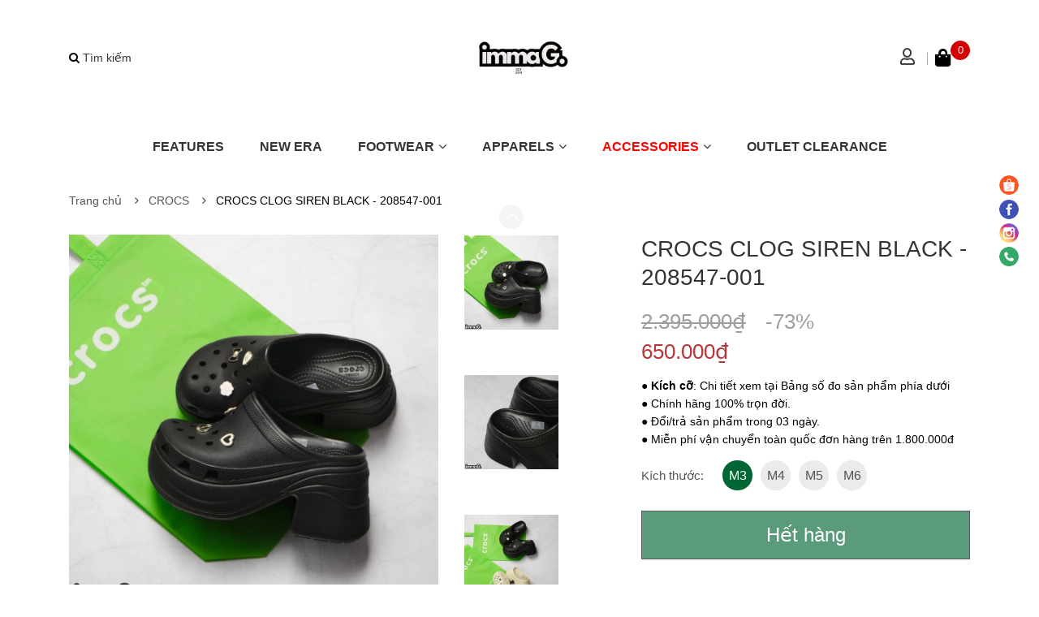

--- FILE ---
content_type: text/css
request_url: https://bizweb.dktcdn.net/100/436/098/themes/837558/assets/index.scss.css?1763126054458
body_size: 5430
content:
.sectionslider{margin-top:15px}.home-slider{float:left;width:100%}.home-slider .slick-slide:hover,.home-slider .slick-slide:focus{outline:none;box-shadow:none;border:none}.home-slider .slick-arrow{font-size:0;line-height:0;position:absolute;top:50%;display:block;width:30px;height:30px;padding:0;-webkit-transform:translate(0, -50%);-ms-transform:translate(0, -50%);transform:translate(0, -50%);cursor:pointer;color:transparent;border:none;outline:none;background:transparent;line-height:30px;text-align:center;z-index:2}@media (max-width: 767px){.home-slider .slick-arrow{display:none !important}}.home-slider .slick-arrow.slick-prev{left:-15px;padding-top:2px}.home-slider .slick-arrow.slick-prev:before{content:"";background-image:url(//bizweb.dktcdn.net/100/436/098/themes/837558/assets/prev.svg?1763123880961);height:26px;width:30px;display:block}.home-slider .slick-arrow.slick-next{right:-15px}.home-slider .slick-arrow.slick-next:before{content:"";background-image:url(//bizweb.dktcdn.net/100/436/098/themes/837558/assets/next.svg?1763123880961);height:30px;width:30px;display:block}.home-slider .slick-dots{text-align:center}.home-slider .slick-dots li{display:inline-block}.home-slider .slick-dots li button{border-radius:0;height:10px;width:10px;border:1px solid #e5e5e5;background-color:#fff;padding:0;font-size:0}.home-slider .slick-dots li+li{margin-left:0px}.home-slider .slick-dots li.slick-active button{border-color:#000;background-color:#000;border-radius:0;width:10px}.home-slider .slick-slide{margin:0}.home-slider .slick-slide img{margin:0 auto}.home-slider .slick-dots{position:absolute;top:unset;bottom:0px;right:50%;margin-left:auto;margin-right:auto;width:100px;height:24px;align-items:center;flex-flow:column;justify-content:center}@media (max-width: 767px){.home-slider .slick-dots{display:none !important}}.home-slider .slick-dots li button{border-radius:50%;height:14px;width:14px;background-color:#fff;margin:0 3px}.home-slider .slick-dots li.slick-active button{background:#fff;border-radius:50%;width:14px;position:relative}.home-slider .slick-dots li.slick-active button:before{position:absolute;content:"";border:1px solid #fff;top:-2.5px;left:-3px;width:18px;height:18px;border-radius:50%;background:#000}.s_slider{position:relative}.s_slider .service{background:#006633;float:left;width:100%}@media (max-width: 767px){.s_slider .service{position:relative;margin-top:15px}}.s_slider .service .wrap{background:#006633;width:100%;float:left;padding:0 110px}@media (max-width: 991px){.s_slider .service .wrap{padding:0px}}.s_slider .service .wrap .item{width:calc(100% / 3);-webkit-width:calc(100% / 3);-moz-width:calc(100% / 3);-o-width:calc(100% / 3);-os-width:calc(100% / 3);float:left;float:left;height:60px;padding:0 15px;position:relative;display:flex;align-items:center;justify-content:center;text-align:center;flex-flow:column}.s_slider .service .wrap .item:after{content:"";width:1px;height:60%;position:absolute;right:15px;top:12px;background:#ebebeb;opacity:0.302}.s_slider .service .wrap .item:last-child:after{content:none}@media (min-width: 768px) and (max-width: 1199px){.s_slider .service .wrap .item{height:75px}}@media (max-width: 767px){.s_slider .service .wrap .item{width:100%;border-bottom:solid 1px #ebebeb}.s_slider .service .wrap .item:last-child{border-bottom:none}.s_slider .service .wrap .item:after{content:none}}.s_slider .service .wrap .item p{display:block;float:left;width:100%;margin-bottom:0;text-transform:uppercase;font-size:16px;line-height:normal;color:#fff}@media (min-width: 768px) and (max-width: 1199px){.s_slider .service .wrap .item p{line-height:22px;font-size:14px}}.s_slider .service .wrap .item a{color:#fff;font-size:14px}.s_slider .service .wrap .item a:hover{color:#dedede}.s_slider .service .wrap .item a .fas{font-size:12px}.s_slider .service .wrap .item:hover .img{webkit-animation:hover-imagecategory 0.6s cubic-bezier(0.25, 0.46, 0.45, 0.94) 1;-moz-animation:hover-imagecategory 0.6s cubic-bezier(0.25, 0.46, 0.45, 0.94) 1;-o-animation:hover-imagecategory 0.6s cubic-bezier(0.25, 0.46, 0.45, 0.94) 1;animation:hover-imagecategory 0.6s cubic-bezier(0.25, 0.46, 0.45, 0.94) 1}.btn_45{padding:0 30px;border-radius:0px;background:#000;color:#fff;line-height:40px;text-align:center;border:solid 1px #000}.btn_45:hover{background:#fff;color:#000}.list-blogs-link{margin-top:30px}.heading h2,.heading h1,.heading h4{font-size:48px;color:#000;padding:0;margin:0;display:inline-block;line-height:normal}@media (max-width: 767px){.heading h2,.heading h1,.heading h4{font-size:25px;display:block;width:100%}}@media (min-width: 768px) and (max-width: 991px){.heading h2,.heading h1,.heading h4{font-size:40px}}.heading h2 a,.heading h2 span,.heading h1 a,.heading h1 span,.heading h4 a,.heading h4 span{color:#006633}.heading h2 a:hover,.heading h1 a:hover,.heading h4 a:hover{color:#000}.title_main_page{width:100%;float:left}.title_main_page .h1,.title_main_page h1,.title_main_page h2{display:block;text-align:left;font-family:"Arial",sans-serif;font-size:24px;font-weight:700;color:#000;margin:0;padding:0}.title_main_page p{display:block;text-align:left;font-family:"Arial",sans-serif;font-weight:400;color:#707070;padding:0;font-size:14px;line-height:23px;margin:0px 0 40px}.social-login--facebooks{text-align:center !important;margin-top:30px !important;width:100% !important;float:left !important}.social-login--facebooks a{display:inline-block !important;height:35px !important;margin:0 auto !important;margin:0 auto}.section_top_cate{position:relative;background-repeat:no-repeat;background-position:bottom left;background-size:cover;background-color:transparent;padding:90px 0 10px 0}@media (min-width: 1500px){.section_top_cate{background-size:cover;background-position:unset}}@media (min-width: 768px) and (max-width: 1199px){.section_top_cate{background-position:right}}@media (max-width: 1199px){.section_top_cate{padding:35px 0}.section_top_cate:before{content:"";background-image:url(//bizweb.dktcdn.net/100/436/098/themes/837558/assets/bg_topcate_mobi.png?1763123880961);background-repeat:no-repeat;top:80px;left:40px;width:246px;position:absolute;height:310px}}.section_top_cate .title_module_bbf .border_{width:112px;height:8px;display:inline-block;background:#006633;float:left;margin-top:25px}@media (max-width: 767px){.section_top_cate .title_module_bbf .border_{margin:20px 0;height:5px;width:76px}}.section_top_cate .title_module_bbf h2{float:right}@media (max-width: 767px){.section_top_cate .title_module_bbf h2{float:left}}.section_top_cate .contentleft{margin-top:50px}@media (max-width: 767px){.section_top_cate .contentleft{margin-top:10px}}.section_top_cate .contentleft .tab h2{font-size:16px;color:#000;text-transform:uppercase}.section_top_cate .contentleft .tab .ullinks{padding-left:20px}.section_top_cate .contentleft .tab .ullinks li{line-height:30px;font-size:15px;color:#555}.section_top_cate .contentleft .tab .ullinks li span:hover{color:#555;background:#dedede;cursor:pointer;padding:3px}.section_top_cate .contentright{margin-top:50px}@media (max-width: 767px){.section_top_cate .contentright{margin-top:0px;text-align:center}.section_top_cate .contentright .row{display:-webkit-flex;display:-ms-flexbox;display:flex;overflow-x:auto;overflow-y:hidden;-webkit-overflow-scrolling:touch;flex-direction:unset;-webkit-flex-flow:unset;flex-flow:unset;-webkit-justify-content:unset;justify-content:unset;-webkit-align-items:unset;align-items:unset}.section_top_cate .contentright .col-12{margin-bottom:15px;-ms-flex:0 0 180px;flex:0 0 180px;max-width:180px;min-width:180px}.section_top_cate .contentright .col-12 .scale_hover{height:220px}}.section_top_cate .contentright .scale_hover{width:100%;float:left;display:block;position:relative;height:350px}@media (min-width: 768px) and (max-width: 991px){.section_top_cate .contentright .scale_hover{height:202px}}@media (min-width: 992px) and (max-width: 1199px){.section_top_cate .contentright .scale_hover{height:282px}}.section_top_cate .contentright .scale_hover img{max-width:100%;max-height:100%;width:auto !important;position:absolute;top:0;bottom:0;left:0;right:0;margin:auto;height:100%;min-height:350px}.section_top_cate .contentright .scale_hover img.loaded{min-height:unset;height:unset}.section_top_cate .contentright span{font-size:21px;color:#000;text-align:center;display:block;width:100%;float:left;padding-top:15px}.section_top_cate .contentright span:hover{color:#000}.section_services{padding:50px 0 80px 0}@media (max-width: 767px){.section_services{padding:50px 0 30px 0}}@media (min-width: 768px) and (max-width: 991px){.section_services{padding:50px 0}}.section_services .content-service{width:100%;float:left;border:1px solid #ebebeb;padding:10px}@media (max-width: 1199px){.section_services .content-service{padding:20px}}@media (max-width: 1199px) and (min-width: 768px){.section_services .content-service{padding:7px}}@media (max-width: 767px){.section_services .content-service{margin:0 0 20px;padding:7px}}.section_services .content-service .service-left{width:50px;float:left}@media (max-width: 991px) and (min-width: 768px){.section_services .content-service .service-left{width:100%;text-align:center;padding-bottom:10px;height:59px}.section_services .content-service .service-left img{margin-top:0}}.section_services .content-service .service-left img{margin-top:0px}.section_services .content-service .service-right{width:calc(100% - 50px);float:left;padding-left:15px;text-align:left}@media (max-width: 991px) and (min-width: 768px){.section_services .content-service .service-right{width:100%;padding:0;text-align:center}}.section_services .content-service .service-right .title-service{font-size:18px;color:#000;margin-bottom:3px;line-height:normal}@media (max-width: 1199px) and (min-width: 768px){.section_services .content-service .service-right .title-service{font-size:14px}}.section_services .content-service .service-right .service-sumary{font-size:14px;color:#464646;line-height:24px}@media (min-width: 768px) and (max-width: 1199px){.section_services .content-service .service-right .service-sumary{font-size:12px}}.section_services .content-service .service-right .service-sumary .fone{color:#464646}.section_services .content-service .service-right .service-sumary .fone:hover{color:#000}.section_product_new{padding-bottom:75px}@media (max-width: 767px){.section_product_new{padding-bottom:50px}}.section_product_new .title_module_bbf{margin-bottom:60px;position:relative}@media (max-width: 1199px){.section_product_new .title_module_bbf{margin-bottom:30px}}.section_product_new .title_module_bbf .more{display:inline-block;float:right;color:#727272;line-height:55px;position:absolute;top:0px;right:135px}@media (max-width: 767px){.section_product_new .title_module_bbf .more{float:left}}@media (min-width: 768px) and (max-width: 991px){.section_product_new .title_module_bbf .more{line-height:49px}}.section_product_new .title_module_bbf .more:hover{color:#000}.section_product_new .title_module_bbf .border_{width:112px;height:8px;display:inline-block;background:#006633;position:absolute;top:40%;right:0}@media (max-width: 767px){.section_product_new .more_mobi{width:100%;margin:0 15px;position:relative;margin-top:30px}.section_product_new .more_mobi .more{font-size:16px;color:#727272}.section_product_new .more_mobi .border_{width:112px;height:8px;background:#006633;position:absolute;top:9px;right:0}}@media (max-width: 767px){.section_product_new .rowbestsale{margin-top:0px}}@media (min-width: 1200px){.section_product_new .rowbestsale .col-lg-3:nth-child(4n+1){clear:left}}@media (min-width: 992px) and (max-width: 1199px){.section_product_new .rowbestsale .col-md-3:nth-child(4n+1){clear:left}}@media (min-width: 768px) and (max-width: 991px){.section_product_new .rowbestsale .col-sm-6:nth-child(2n+1){clear:left}}@media (max-width: 767px){.section_product_new .rowbestsale .col-xs-6:nth-child(2n+1){clear:left}}.section_deal{position:relative;background-repeat:no-repeat;background-position:bottom;background-size:cover;background-color:transparent;padding:70px 0 85px 0}@media (max-width: 767px){.section_deal{padding:50px 0 65px 0}}.section_deal .rowbestsale .col-lg-12{padding:0}.section_deal .bg_module_deal{background-color:transparent;background-repeat:no-repeat;background-size:cover;content:"";position:absolute;width:651px;height:100%;top:0px;right:13%}@media (max-width: 767px){.section_deal .bg_module_deal{background-position:bottom right;background-size:31%}}@media (min-width: 768px) and (max-width: 991px){.section_deal .bg_module_deal{width:42%;right:0%}}@media (min-width: 992px) and (max-width: 1199px){.section_deal .bg_module_deal{width:50%;right:0%}}.section_deal .slick_prodeal2 .item{padding:0 15px}.section_deal .slick_prodeal2 .slick-dots{bottom:-25px;top:unset;right:15px}@media (max-width: 991px){.section_deal .slick_prodeal2 .slick-dots{top:unset;bottom:-25px}}.section_deal .time_deal{margin:15px 0 24px}.section_deal .time_deal h5{float:left;display:inline-block;align-items:center;height:37px;line-height:37px;font-size:18px;color:#000;padding-right:10px}@media (max-width: 767px){.section_deal .time_deal h5{width:100%}}.section_deal .time_deal .timer-view{display:inline-block;float:left}.section_deal .timer{display:block;float:right;padding-top:3px}@media (max-width: 991px){.section_deal .timer{float:left}}@media (max-width: 575px){.section_deal .timer{display:block;margin-left:0;width:100%}}.section_deal .timer .timer-view .doted-timer{display:inline-block;font-weight:bold;padding:0 5px;font-size:14px;color:#000}.section_deal .timer .timer-view .block-timer{display:inline-block;font-weight:bold}.section_deal .timer .timer-view .block-timer p{display:inline-block;margin:0;font-size:18px;background:#dedede;color:#000;line-height:37px;height:37px;width:37px;text-align:center;border-radius:50%}.section_deal .timer .timer-view .block-timer span{display:none}.section_best_view{position:relative;background-repeat:no-repeat;background-position:bottom left;background-size:cover;background-color:transparent;padding:65px 0 0 0}@media (max-width: 767px){.section_best_view{padding:45px 0 0px 0}}.section_best_view .bg_module_view{background-color:transparent;background-repeat:no-repeat;background-size:contain;content:"";position:absolute;width:710px;height:100%;top:0px;left:11%}@media (max-width: 767px){.section_best_view .bg_module_view{top:114px;left:8%;background-position:top left;background-size:35%}}@media (min-width: 768px) and (max-width: 991px){.section_best_view .bg_module_view{left:-12%;top:24%;background-size:80%}}@media (min-width: 992px) and (max-width: 1199px){.section_best_view .bg_module_view{width:69%;left:0%;background-size:cover}}.section_best_view .title_module_bbf span{display:block;float:left;width:100%;color:#636363;font-size:18px;line-height:normal;padding-top:10px;padding-bottom:40px}@media (min-width: 768px) and (max-width: 991px){.section_best_view .title_module_bbf span{padding-top:10px;padding-bottom:30px}}.section_best_view .slick_prodeal{margin-top:40px;margin-bottom:30px}@media (max-width: 767px){.section_best_view .slick_prodeal{margin-top:220px}}.section_best_view .slick_prodeal .slick-dots{top:-70px}@media (min-width: 768px) and (max-width: 991px){.section_best_view .slick_prodeal .slick-dots{top:unset;right:0;padding:0;bottom:-20px}}@media (max-width: 767px){.section_best_view .slick_prodeal .slick-dots{top:unset;bottom:-20px}}@media (max-width: 375px){.section_best_view .item_product_main a{height:199px !important}}.section_all_pro{padding:85px 0 50px 0;position:relative}@media (max-width: 767px){.section_all_pro{margin-bottom:0px;margin-top:0px;padding:40px 0 20px 0}}.section_all_pro .title_tab{float:left;color:#006633}.section_all_pro .title_modules{display:inline-block;position:relative;margin:0;padding:0;text-align:left;float:left}@media (max-width: 375px){.section_all_pro .wrap_content{margin-top:20px !important}}@media (max-width: 375px){.section_all_pro .item{margin:0 !important}}@media (max-width: 375px){.section_all_pro .item_product_main{min-height:285px}}.tabwrap{position:relative;z-index:2;width:100%}.tabwrap .button_show_tab{font-size:25px;color:#959595;position:absolute;right:15px;z-index:99;top:7px;height:30px;line-height:30px}@media (max-width: 767px){.tabwrap .button_show_tab{top:0px}}.tabwrap .twrap{padding:0;display:inline-block;float:right;border:none;padding-top:22px}@media (max-width: 991px){.tabwrap .twrap{padding-top:30px}}@media (max-width: 991px){.tabwrap .twrap{text-align:left;position:absolute;top:15px;right:15px;z-index:10000;background:#fff;min-width:250px;-webkit-box-shadow:0px 0px 6px -1px rgba(0,0,0,0.54);-moz-box-shadow:0px 0px 6px -1px rgba(0,0,0,0.54);box-shadow:0px 0px 6px -1px rgba(0,0,0,0.54);-webkit-transition:all .5s ease-in-out;-moz-transition:all .5s ease-in-out;-o-transition:all .5s ease-in-out;transition:all .5s ease-in-out;visibility:hidden;opacity:0;height:auto;width:auto !important;padding-right:0px;padding-bottom:0;padding:0}.tabwrap .twrap.open{visibility:visible;opacity:1;top:37px;border:none}.tabwrap .twrap .tab-link{display:block;margin:0;padding:0 15px;border-bottom:solid 1px #ebebeb}.tabwrap .twrap .tab-link.current{color:#000}.tabwrap .twrap .tab-link.current span{color:#000}.tabwrap .twrap .tab-link:last-child{border-bottom:0}.tabwrap .twrap .tab-link>a{display:block;border-top:none !important;border-bottom:1px solid transparent !important}.tabwrap .twrap .tab-link{line-height:40px;margin-left:0px;position:relative;color:#000;font-size:16px;font-family:"Arial",sans-serif;font-weight:400;margin-right:15px}.tabwrap .twrap .tab-link:before{content:"";width:45px;height:3px;background:transparent;position:absolute;bottom:-11px;left:50%;transform:translateX(-50%);-moz-transform:translateX(-50%);-webkit-transform:translateX(-50%);-o-transform:translateX(-50%);-os-transform:translateX(-50%)}.tabwrap .twrap .tab-link span{font-size:16px;font-family:"Arial",sans-serif;color:#000}}@media (max-width: 991px) and (min-width: 992px){.tabwrap .twrap .tab-link.current,.tabwrap .twrap .tab-link:hover{color:#000}.tabwrap .twrap .tab-link.current:before,.tabwrap .twrap .tab-link:hover:before{background:#000}.tabwrap .twrap .tab-link.current a,.tabwrap .twrap .tab-link.current span,.tabwrap .twrap .tab-link:hover a,.tabwrap .twrap .tab-link:hover span{color:#000}}@media (max-width: 991px){.tabwrap .twrap .tab-link:last-child:after{display:none}}@media (min-width: 768px) and (max-width: 1199px){.tabwrap .twrap{float:left}}.tabwrap .twrap .right_{display:inline-block;float:right;position:relative}.tabwrap .twrap .right_:before{content:"";position:absolute;width:112px;height:8px;display:inline-block;background:#006633;top:8px;right:0}.tabwrap .twrap .right_ .more{display:inline-block;float:right;color:#727272;margin-right:135px;margin-left:25px;line-height:28px}@media (max-width: 767px){.tabwrap .twrap .right_ .more{margin-left:0px}}.tabwrap .twrap .right_ .more:hover{color:#000}@media (min-width: 992px){.tabwrap .twrap .item{display:inline-block;margin:0 12px;text-align:center;font-size:16px;color:#898989;cursor:pointer}.tabwrap .twrap .item span{height:60px;display:flex;text-align:center;justify-content:center;align-items:center;margin-bottom:5px;position:relative;vertical-align:middle;-webkit-transform-origin:50% 100%;-moz-transform-origin:50% 100%;-ms-transform-origin:50% 100%;transform-origin:50% 100%}.tabwrap .twrap .item.current,.tabwrap .twrap .item:hover{color:#303f39}.tabwrap .twrap .item:hover span{webkit-animation:hover-imagecategory 0.6s cubic-bezier(0.25, 0.46, 0.45, 0.94) 1;-moz-animation:hover-imagecategory 0.6s cubic-bezier(0.25, 0.46, 0.45, 0.94) 1;-o-animation:hover-imagecategory 0.6s cubic-bezier(0.25, 0.46, 0.45, 0.94) 1;animation:hover-imagecategory 0.6s cubic-bezier(0.25, 0.46, 0.45, 0.94) 1}}.tabwrap .uwrap_tab{width:100%;margin-top:35px}@media (max-width: 767px){.tabwrap .uwrap_tab{margin-top:10px}}@media (min-width: 768px) and (max-width: 1199px){.tabwrap .uwrap_tab{margin-top:10px}}.tabwrap .tab-content{overflow:unset;height:0px}.tabwrap .tab-content p{display:none}.tabwrap .tab-content.current{height:unset}.tabwrap .tab-content.current p{display:block}.tabwrap .slick_product{margin:0 0px}.tabwrap .slick_product .slick-slide.item{padding:0 15px;margin:15px 0}.tabwrap .slick_product .slick-slide .item{padding:0 15px;margin:15px 0}.tabwrap .slick_product .slick-slide .item_product_main{border:none}.tabwrap .slick_product .slick-arrow{font-size:0;line-height:0;position:absolute;top:50%;display:block;width:50px;height:50px;padding:0;-webkit-transform:translate(0, -50%);-ms-transform:translate(0, -50%);transform:translate(0, -50%);cursor:pointer;color:transparent;border:none;outline:none;background:transparent;line-height:50px;text-align:center;z-index:2}.tabwrap .slick_product .slick-arrow.slick-prev{left:0px;padding-top:2px}.tabwrap .slick_product .slick-arrow.slick-prev:before{content:"";background-image:url(//bizweb.dktcdn.net/100/436/098/themes/837558/assets/control_slick.png?1763123880961);height:20px;width:17px;display:block;position:relative;top:13px;left:13px}.tabwrap .slick_product .slick-arrow.slick-next{right:-30px}.tabwrap .slick_product .slick-arrow.slick-next:before{content:"";background-image:url(//bizweb.dktcdn.net/100/436/098/themes/837558/assets/control_slick.png?1763123880961);height:20px;width:17px;display:block;-webkit-transform:rotate(180deg);-moz-transform:rotate(180deg);-o-transform:rotate(180deg);-ms-transform:rotate(180deg);transform:rotate(180deg);position:relative;top:15px;left:20px}.tabwrap .slick_product .slick-arrow{top:-218px}@media (max-width: 1199px){.tabwrap .slick_product .slick-arrow{display:none !important}}@media (max-width: 1199px) and (min-width: 768px){.tabwrap .slick_product .slick-arrow{top:-235px}}@media (max-width: 767px){.tabwrap .slick_product .slick-arrow{top:auto;bottom:-75px}}.tabwrap .slick_product .slick-arrow.slick-next,.tabwrap .slick_product .slick-arrow.slick-prev{align-items:center;justify-content:center;background:#ebebeb;width:50px;height:50px;line-height:50px;border-radius:50px}.tabwrap .slick_product .slick-arrow.slick-next:hover,.tabwrap .slick_product .slick-arrow.slick-prev:hover{background:#000}.tabwrap .slick_product .slick-arrow.slick-next:hover:before,.tabwrap .slick_product .slick-arrow.slick-prev:hover:before{filter:brightness(0) invert(1)}.tabwrap .slick_product .slick-arrow.slick-next.slick-disabled,.tabwrap .slick_product .slick-arrow.slick-prev.slick-disabled{background:#f5f5f5;cursor:default}.tabwrap .slick_product .slick-arrow.slick-next.slick-disabled:before,.tabwrap .slick_product .slick-arrow.slick-prev.slick-disabled:before{filter:brightness(0) invert(1)}.tabwrap .slick_product .slick-arrow.slick-next{right:15px}@media (max-width: 767px){.tabwrap .slick_product .slick-arrow.slick-next{right:30%}}.tabwrap .slick_product .slick-arrow.slick-prev{left:15px}@media (max-width: 767px){.tabwrap .slick_product .slick-arrow.slick-prev{left:30%}}.section_blog{padding-top:60px;margin-bottom:40px;position:relative;z-index:10;background:#fff;margin-top:40px}@media (max-width: 767px){.section_blog{padding-top:0}}.section_blog:before{content:"";position:absolute;left:50%;top:-80px;width:1920px;height:84px;background-repeat:no-repeat;transform:translateX(-50%);-webkit-transform:translateX(-50%);-moz-transform:translateX(-50%);-o-transform:translateX(-50%);-os-transform:translateX(-50%);background-image:url("//bizweb.dktcdn.net/100/436/098/themes/837558/assets/bg_title_blog.png?1763123880961")}.section_blog .owl-blog .owl-nav{display:none}.section_blog .owl-blog .owl-dots{display:none}.blogwp .image-blog{width:100%;float:left;margin-bottom:15px}.blogwp .content_blog{width:100%;float:left}.blogwp h3{display:block;color:#303f39;font-family:'Arial', sans-serif;font-size:16px;font-weight:700;margin:0px 0 10px}.blogwp .post-date{margin-bottom:10px;font-size:14px;text-align:right;line-height:27px;width:100%;float:left}.blogwp .post-date span:first-child{color:#6e7874;float:left;width:calc(100% - 81px);-webkit-width:calc(100% - 81px);-moz-width:calc(100% - 81px);-o-width:calc(100% - 81px);-os-width:calc(100% - 81px);text-align:left;line-height:19px;padding-right:5px}.blogwp .post-date span:last-child{background-color:#f2f9e4;text-align:right;padding:0 5px;border-radius:3px;float:left;line-height:19px}.blocg_item{width:100%;float:left}.row_blog_responsive .blocg_item{width:100%;float:left;margin-bottom:30px}@media (min-width: 1200px){.row_blog_responsive .col-lg-6:nth-child(2n+1){clear:left}}@media (min-width: 992px) and (max-width: 1199px){.row_blog_responsive .col-md-6:nth-child(2n+1){clear:left}}.aside-item{float:left}.slick_margin.slick-slider{margin:0 -15px}.slick_margin .slick-slide{margin:0 15px}@media (max-width: 767px){.banner_margin .col-12:first-child .scale_hover{margin-bottom:15px}}.section_best_view .heading h2 a,.heading h2 span,.heading h1 a,.heading h1 span,.heading h4 a,.heading h4 span{color:#333}section_top_cate.heading h2 a,.heading h2 span,.heading h1 a,.heading h1 span,.heading h4 a,.heading h4 span{color:#006633}.section_top_cate:before{display:none}.section_best_view .heading h2 a,.heading h2 span,.heading h1 a,.heading h1 span,.heading h4 a,.heading h4 span{color:#006633}.home-slider .slick-dots li button{border:1px solid #9e9e9e}


--- FILE ---
content_type: text/css
request_url: https://bizweb.dktcdn.net/100/436/098/themes/837558/assets/quickviews_popup_cart.scss.css?1763126054458
body_size: 10278
content:
.button_actions{display:block;float:left;width:100%;margin-top:25px;position:relative;height:60px}@media (max-width: 1199px) and (min-width: 992px){.button_actions{margin-top:15px}}@media (max-width: 767px){.button_actions{margin-top:15px}}.button_actions .btn_base{width:100%;height:60px;line-height:60px;color:#fff;text-decoration:none;background:#006633;display:-webkit-box;display:-ms-flexbox;display:flex;-webkit-box-pack:center;-ms-flex-pack:center;justify-content:center;-webkit-box-align:center;-ms-flex-align:center;align-items:center;font-size:24px;text-align:center;border-radius:0px;float:left;border:1px solid #000}.button_actions .btn_base .fas{margin-right:5px}.button_actions .btn_base:first-child{margin-right:15px}.button_actions .btn_base:hover{color:#000;background:#fff;cursor:pointer;border:1px solid #000}.button_actions .btn_base.fast{background:#000;color:#303f39;border-color:#000}@media (max-width: 767px){.button_actions .btn_base.fast{margin-top:15px}}.button_actions .btn_base.fast:hover{color:#fff;background:#000;cursor:pointer;border-color:#000}@media (max-width: 767px){.button_actions .btn_base{width:100%}}.button_actions .btn_add_cart{position:relative}.button_actions .btn_add_cart .text_1{position:relative;text-transform:uppercase}.button_cart_buy_enable,.button_cart_buy_disable{height:40px;line-height:40px;width:auto;border-radius:40px;font-weight:400;font-size:14px;color:#fff;float:left;position:relative}@media (max-width: 767px){.button_cart_buy_enable,.button_cart_buy_disable{font-size:14px !important}}.button_cart_buy_enable span,.button_cart_buy_disable span{font-size:14px}.button_cart_buy_enable .fa,.button_cart_buy_disable .fa{font-size:20px;padding:20px 22px 23px;position:absolute;left:0;top:-1px;background:#059b3a;border-radius:3px}.button_cart_buy_enable{background:#000;position:relative}.button_cart_buy_enable:hover{background:#000;border-color:#000;color:#fff}.button_cart_buy_enable:hover .fa{color:#fff}.button_cart_buy_disable{background:rgba(255,65,87,0.51);width:100%}.soluong{display:block;float:left;width:100%;margin-right:15px}.soluong.hidden ~ .button_actions{margin-top:0px}.form-group .input_number_product{display:inline-block;width:120px;height:50px;position:relative;background:transparent;padding:0}.form-group .input_number_product .btn_num{font-size:16px;line-height:0px;border:none;display:inline-block;width:30px;height:50px;background:transparent;float:left;color:#6e7874;text-align:center;padding:0px;position:relative;padding-right:0px;line-height:50px;position:absolute}.form-group .input_number_product .btn_num .fas{font-size:16px;font-weight:900;color:#6e7874}.form-group .input_number_product .btn_num.num_1{left:0;top:0}.form-group .input_number_product .btn_num.num_2{right:0;top:0}.form-group .input_number_product .btn_num:hover{cursor:pointer}.form-group .input_number_product input{margin:0px 3px 0 0;display:block;float:left;color:#303f39;height:50px;border:1px solid #ebebeb;width:120px;padding:0 40px;text-align:center;box-shadow:none;font-size:16px;font-weight:700;font-family:"Arial";min-height:unset;padding:0;border-radius:0;border-radius:5px}.form-product{padding:0px;margin-bottom:30px}.form-product .form-group{width:100%}.form-product .form-group header{width:85px;float:left;line-height:40px;font-size:14px;color:#636363}.form-product form{margin-bottom:15px}.box-variant{margin-top:10px;margin-bottom:20px}.box-variant .form-group{width:100%}.box-variant .form-group .selector-wrapper{margin-bottom:15px !important}.box-variant .form-group .selector-wrapper label{font-weight:700;width:100px;font-size:14px;float:left;color:#000;line-height:40px}.box-variant .form-group .selector-wrapper .single-option-selector{height:45px;border-radius:5px;border-color:#ebebeb;background-color:#ebebeb !important;width:100%;float:left;color:#303f39}.details-pro .swatch{margin:0px 0 0;padding:15px 0 0px}.details-pro .swatch:first-child{border-bottom:none;padding:15px 0 0px}@media (max-width: 767px){.details-pro .button_actions{margin-top:15px}}.details-pro .form_button_details{float:left}@media (max-width: 767px){.details-pro .form_button_details{margin-bottom:30px}}.details-pro .form-product{padding-top:0px;width:100%;float:left}@media (max-width: 767px){.details-pro .form-product{margin-bottom:50px}}.details-pro .form-product .swatch .header{float:left;font-size:15px;color:#555;text-transform:none}@media (max-width: 767px){.details-pro .form-product .swatch .header{margin-right:15px}}.details-pro .reviews_details_product{margin:0px 10px 0 0;float:left;display:block;text-align:center}@media (max-width: 767px){.details-pro .reviews_details_product{width:100%;float:left}}.details-pro .reviews_details_product .bizweb-product-reviews-badge{margin:0px auto;padding:0px;float:left}.details-pro .reviews_details_product .bizweb-product-reviews-badge .bizweb-product-reviews-star i{font-size:13px}.details-pro .reviews_details_product .bizweb-product-reviews-badge .bizweb-product-reviews-star .star-off-png:before{content:"\f005";color:#ebebeb}.details-pro .reviews_details_product .bizweb-product-reviews-badge .bizweb-product-reviews-star .star-on-png:before{content:"\f005";color:#ffd200}.details-pro .reviews_details_product .bizweb-product-reviews-badge .bizweb-product-reviews-star .star-half-png:before{content:"\f005";color:#ffd200}.details-pro .reviews_details_product .bizweb-product-reviews-badge div img{display:none}.details-pro .reviews_details_product .bizweb-product-reviews-badge div p{font-size:13px;color:#7b7b7b}.details-pro .first_status.status_2{display:block;font-weight:400;position:absolute;right:0;top:0;height:56px;line-height:56px;padding:0 20px;background:#000;color:#fff}@media (max-width: 767px){.details-pro .first_status.status_2{display:none}}.details-pro .product-summary{padding:0 0 0px;width:100%;float:left}.details-pro .product-summary .rte{font-family:"Arial";font-size:14px;color:#595959;line-height:24px;font-weight:400}.details-pro .product-summary .rte p{margin:0}.details-pro .product-summary .rte ul,.details-pro .product-summary .rte ol{padding-left:20px}.details-pro .product-summary .rte{font-size:14px;color:#000;line-height:22px}.details-pro .product-summary .rte img{display:none}.details-pro .form_product_content{width:100%;float:left}@media (max-width: 767px){.details-pro .form_product_content .button_actions{display:block;width:100%}}.details-pro .form_product_content label{display:inline-block;float:left;line-height:45px;margin-right:0px;font-size:15px;color:#555;width:100px}.details-pro .tagslist{margin-top:20px;width:100%;float:left}.details-pro .tagslist label{font-weight:700}.details-product .large-image{text-align:center;width:100%}.details-product .large-image a{display:block;border:none}.details-product .large-image a img{margin:0 auto}.details-product .tab_h{display:block;width:100%;float:left;margin-top:50px;margin-bottom:30px}@media (max-width: 991px) and (min-width: 768px){.details-product .tab_h{margin-bottom:0}}@media (max-width: 767px){.details-product .tab_h{margin-top:25px;padding-bottom:0;margin-bottom:0}}@media (max-width: 767px){.details-product .details-pro{margin-top:0px}}.details-product .details-pro .product-price{font-size:26px;color:#b53737;line-height:30px;display:inline-block}.details-product .details-pro .price-box{margin:0px 0 15px;width:100%;float:left;position:relative}.details-product .details-pro .price-box del{color:#9e9e9e;font-size:26px}.details-product .details-pro .price-box .save-price{color:#9e9e9e;font-size:26px;padding-left:20px}.details-product .details-pro .price-box .special-price{display:block;float:left;width:100%}.ud{margin-bottom:20px;margin-top:20px}.ud p{display:block;font-family:"Arial";font-size:14px;color:#303f39;font-weight:700}.ud span{display:block;float:left;padding-left:15px;position:relative;font-size:15px;color:#555;width:100%;line-height:35px}.ud span:before{content:"\f0da";font-family:'Font Awesome 5\ Free';font-weight:900;font-size:14px;color:#555;position:absolute;left:0;top:0}#quick-view-product{bottom:0;left:0;overflow-x:auto;overflow-y:auto;position:fixed;right:0;top:0 !important;z-index:9999}#quick-view-product .details-product{width:100%;float:left}#quick-view-product .available{margin:0;font-weight:400}#quick-view-product .available.outstock{color:#E55E5E}#quick-view-product .head-qv .vend-qv{overflow:hidden;margin-bottom:5px}#quick-view-product .head-qv .vend-qv .left_vend .loaisp{color:#000;margin-right:15px}#quick-view-product .head-qv .vend-qv .left_vend .vendor_{color:#000}#quick-view-product .head-qv .vend-qv .left_vend .vendor_ span{color:#707070}#quick-view-product .head-qv .vend-qv .left_vend .line{margin:0 5px}#quick-view-product .head-qv .vend-qv .hangsx,#quick-view-product .head-qv .vend-qv .soluong{font-size:14px;color:#969696}#quick-view-product .head-qv .vend-qv .hangsx .name_ven,#quick-view-product .head-qv .vend-qv .soluong .name_ven{color:#969696;margin-right:15px}#quick-view-product .head-qv .vend-qv .hangsx a,#quick-view-product .head-qv .vend-qv .soluong a{color:#969696}#quick-view-product .head-qv .vend-qv .soluong{color:#000}#quick-view-product .head-qv .vend-qv .soluong.hidden ~ .button_actions{margin-top:0px}#quick-view-product .head-qv .vend-qv .share_product_qv{display:inline;margin:0;list-style:none;float:left}#quick-view-product .head-qv .vend-qv .share_product_qv .block-share-cs{display:block;float:left;width:30px;height:30px;text-align:center;padding:4px;margin-right:5px}#quick-view-product .head-qv .vend-qv .share_product_qv .block-share-cs a .fa{font-size:14px;color:#fff}#quick-view-product .head-qv .vend-qv .share_product_qv .block-share-cs:hover{color:#000;border:solid 1px #000;background:#fff}#quick-view-product .head-qv .vend-qv .share_product_qv .block-share-cs:hover .fa{color:#000}#quick-view-product .head-qv .vend-qv .share_product_qv .fb{background:#3b5998}#quick-view-product .head-qv .vend-qv .share_product_qv .googleplus{background:#dc4e41}#quick-view-product .head-qv .vend-qv .share_product_qv .tw{background:#1da1f2}#quick-view-product .head-qv .vend-qv .share_product_qv .pintrest{background:#cb2027}#quick-view-product .head-qv .vend-qv .share_product_qv .linkedin{background:#324c83}#quick-view-product h3{margin:0 0 15px}#quick-view-product .qwp-name{font-size:28px;color:#555;text-transform:uppercase}#quick-view-product .qwp-name a{color:#555}#quick-view-product .qwp-name:hover>a{text-decoration:none;color:#000}#quick-view-product .product-images .img_02{margin:0 auto}#quick-view-product .product-images .qvx{width:100%;float:left;box-shadow:0px 1px 24.57px 2.43px rgba(20,64,51,0.05);padding:10px 10px 10px 5px}#quick-view-product .product-images .col_thumbs_visible{width:100%;display:block;float:left;position:relative}#quick-view-product .product-images .thumbleft_qv{width:0px}#quick-view-product .product-images .thumbleft_qv.avalible{width:90px;float:left}#quick-view-product .product-images .col_large_default{text-align:center;display:block;float:left;border:solid 1px #ebebeb;margin-bottom:0px;width:100%;float:left}@media (min-width: 992px) and (max-width: 1199px){#quick-view-product .product-images .col_large_fix1img{width:100%}}@media (min-width: 1200px){#quick-view-product .product-images .col_large_fix1img{width:100%}}#quick-view-product .product-images .col_large_full{padding:0px}#quick-view-product .product-images .large-image a{display:block}@media (min-width: 1200px){#quick-view-product .product-images .large-image a{height:397px;min-height:397px;display:flex !important;align-items:center !important;justify-content:center !important}}@media (min-width: 992px) and (max-width: 1199px){#quick-view-product .product-images .large-image a{height:300px !important}}@media (max-width: 991px){#quick-view-product .product-images .large-image a{height:auto !important;margin-bottom:15px}}@media (min-width: 768px) and (max-width: 991px){#quick-view-product .product-images .large-image a{height:400px;display:flex !important;align-items:center !important;justify-content:center !important}}@media (max-width: 767px){#quick-view-product .product-images .large-image a{margin-bottom:15px;display:flex !important;align-items:center !important;justify-content:center !important}}#quick-view-product .product-images .large-image a .zoomWrapper{display:flex !important;align-items:center !important;justify-content:center !important;overflow:hidden}#quick-view-product .product-images .large-image a img{margin:0 auto;max-width:100%;max-height:100%;width:auto !important;height:auto !important;position:relative !important}#quick-view-product .product-images .img_02{margin:0 auto}#quick-view-product .product-images .col_large_default{text-align:center;display:block;float:left;border:solid 1px #ebebeb}#quick-view-product .product-images .col_large_full{padding:0px}#quick-view-product .product-images .large-image{padding:0px 0px 0px 0px}#quick-view-product .product-images .large-image a{border:none}@media (min-width: 768px) and (max-width: 991px){#quick-view-product .product-images .large-image a{height:400px;width:100% !important;display:flex !important;align-items:center !important;justify-content:center !important}}@media (min-width: 1200px){#quick-view-product .product-images .large-image{height:400px;display:flex !important;align-items:center !important;justify-content:center !important;padding:10px}}@media (min-width: 992px) and (max-width: 1199px){#quick-view-product .product-images .large-image{height:300px}}@media (max-width: 767px){#quick-view-product .product-images .large-image{margin-bottom:15px;padding:0px}}#quick-view-product .product-images .large-image a{display:block}#quick-view-product .product-images .large-image a .zoomWrapper{display:flex !important;align-items:center !important;justify-content:center !important;overflow:hidden}#quick-view-product .product-images .large-image a img{margin:0 auto;max-width:100%;max-height:100%;width:auto !important;height:auto !important;position:relative !important}#quick-view-product .product-images .slides .item a img{margin:0 auto}.product-featured-image-quickview{margin-bottom:10px;margin:0 auto}.thumbleft_qv .slick-arrow{font-size:0;line-height:0;position:absolute;top:50%;display:block;width:50px;height:50px;padding:0;-webkit-transform:translate(0, -50%);-ms-transform:translate(0, -50%);transform:translate(0, -50%);cursor:pointer;color:transparent;border:none;outline:none;background:transparent;line-height:50px;text-align:center;z-index:2}.thumbleft_qv .slick-arrow.slick-prev{left:0px;padding-top:2px}.thumbleft_qv .slick-arrow.slick-prev:before{content:"";background-image:url(//bizweb.dktcdn.net/100/436/098/themes/837558/assets/control_slick.png?1763123880961);height:20px;width:17px;display:block;position:relative;top:13px;left:13px}.thumbleft_qv .slick-arrow.slick-next{right:-30px}.thumbleft_qv .slick-arrow.slick-next:before{content:"";background-image:url(//bizweb.dktcdn.net/100/436/098/themes/837558/assets/control_slick.png?1763123880961);height:20px;width:17px;display:block;-webkit-transform:rotate(180deg);-moz-transform:rotate(180deg);-o-transform:rotate(180deg);-ms-transform:rotate(180deg);transform:rotate(180deg);position:relative;top:15px;left:20px}.thumbleft_qv .slick-arrow.slick-next,.thumbleft_qv .slick-arrow.slick-prev{align-items:center;justify-content:center;background:#ebebeb;width:30px;height:30px;line-height:30px;border-radius:30px}.thumbleft_qv .slick-arrow.slick-next:hover,.thumbleft_qv .slick-arrow.slick-prev:hover{background:#000}.thumbleft_qv .slick-arrow.slick-next:hover:before,.thumbleft_qv .slick-arrow.slick-prev:hover:before{filter:brightness(0) invert(1)}.thumbleft_qv .slick-arrow.slick-next.slick-disabled,.thumbleft_qv .slick-arrow.slick-prev.slick-disabled{background:#f5f5f5;cursor:default}.thumbleft_qv .slick-arrow.slick-next.slick-disabled:before,.thumbleft_qv .slick-arrow.slick-prev.slick-disabled:before{filter:brightness(0) invert(1)}.thumbleft_qv .slick-arrow.slick-next{right:30px;bottom:-30px;top:auto}.thumbleft_qv .slick-arrow.slick-next:before{top:7px;left:7px;-webkit-transform:rotate(270deg);-moz-transform:rotate(270deg);-o-transform:rotate(270deg);-ms-transform:rotate(270deg);transform:rotate(270deg)}.thumbleft_qv .slick-arrow.slick-prev{top:0px;left:30px}.thumbleft_qv .slick-arrow.slick-prev:before{top:5px;left:10px;-webkit-transform:rotate(210deg);-moz-transform:rotate(210deg);-o-transform:rotate(210deg);-ms-transform:rotate(210deg);transform:rotate(210deg)}.thumbleft_qv .slick-slide{margin-bottom:10px}#quick-view-product .form-group .input_number_product{display:inline-block;width:110px;height:45px;position:relative;background:transparent;float:left}#quick-view-product .form-group .input_number_product{margin-right:15px}#quick-view-product .form-group .input_number_product .btn_num.num_1{border:0px;font-size:14px;left:5px;top:0;border-left:0;height:45px;line-height:50px;font-size:18px}#quick-view-product .form-group .input_number_product .btn_num.num_2{right:5px;border:none;top:0;height:45px;line-height:50px;font-size:18px}#quick-view-product form{width:100%;margin:0px}#quick-view-product form .selector-wrapper label{font-size:14px;width:85px;font-family:"Arial";font-weight:700;color:#636363;line-height:40px;margin-bottom:0px;display:none !important}#quick-view-product form .selector-wrapper .single-option-selector{font-family:"Arial";width:100%;float:none;border-radius:3px;background-color:#ebebeb !important}#quick-view-product form label{display:inline-block}#quick-view-product form select{width:150px;display:inline-block;height:40px;float:left;margin-bottom:15px;margin-right:20px}#quick-view-product #usefull_link_block{margin:10px 0}#quick-view-product #usefull_link_block li a{color:#222;line-height:17px}#quick-view-product .fancybox-overlay{display:block !important;height:100vh;background:none;z-index:100}#quick-view-product .quick-view-product{position:absolute;width:945px;top:5%;height:auto;margin:0 auto;left:0;right:0;padding:30px;background-color:#fff;z-index:8011;border-radius:0px}#quick-view-product .quick-view-product .details-product:before{right:48.5% !important}#quick-view-product .quick-view-product .details-product:after{display:none}#quick-view-product .quick-view-product .flex-viewport{min-height:440px !important}#quick-view-product .quick-view-product .large-image{width:100%}#quick-view-product .quick-view-product .large-image.avalible{width:calc(100% - 90px);-webkit-width:calc(100% - 90px);-moz-width:calc(100% - 90px);-o-width:calc(100% - 90px);-os-width:calc(100% - 90px);float:left}#quick-view-product .quick-view-product .header_qv{font-weight:400;font-size:14px;font-family:"Arial";display:inline-block;float:left;line-height:40px;color:#000;width:100%}#quick-view-product .product-right-column .price-product-detail{margin:0;line-height:33px}#quick-view-product .total-price{float:left;width:100%;display:block;margin-top:15px}#quick-view-product .total-price span{font-size:em(15px);font-weight:400;color:#222}#quick-view-product .product-right-column .quantity_wanted_p{width:100%;margin-top:15px}#quick-view-product .product-right-column .add_to_cart_detail{margin:15px 10px 15px 0;width:100%}#quick-view-product .product-right-column .add_to_cart_detail.disabled{padding:0 20px}#quick-view-product .product-right-column .btn-wishlist{margin-top:15px}#quick-view-product .swatch{margin:0}#quick-view-product .swatch .swatch-element{margin:0px 5px 5px 0}#quick-view-product .loading-imgquickview{position:absolute;top:0;left:0;right:0;bottom:0;width:100%;height:100%}#quick-view-product .availability,#quick-view-product .product-sku{line-height:28px;color:#000}#thumbs_list_quickview{text-align:center;position:relative;margin-top:10px}.quickview-more-views-owlslider{padding:0}#thumblist_quickview #thumblist{list-style-type:none;margin:0;overflow:hidden;position:static}#thumblist_quickview .slick-slide{float:left}#thumblist_quickview .slick-slide.active>a{border:0}#thumblist_quickview .slick-slide a{display:flex;align-items:center;justify-content:center;background:#fff;border:0;margin:0 5px;height:80px}#thumblist_quickview .slick-slide img{max-width:100% !important;max-height:100% !important;width:auto;margin:0 auto}#thumblist_quickview .thumb_item{border:1px solid #e6e6e6}@media (max-width: 1199px){#quick-view-product,.quickview{display:none !important}}.fancybox-close{position:absolute;top:-12px;right:-12px;width:25px;height:25px;cursor:pointer;z-index:8040;color:#fff;text-align:center;background:#333;line-height:25px;border-radius:50%}.quick_option .quantity_wanted_p{width:100%;float:left;margin-top:15px}.quickview-info{float:left;width:100%}.quickview-info .price-box{font-size:26px;color:#000;line-height:30px;display:inline-block}.quickview-info .old-price{margin-left:0px !important;display:block;float:left;margin:0;width:100%}.quickview-info .reviews_qv{margin-top:0px;width:100%;overflow:hidden;padding:10px 0 7px 0}.quickview-info .reviews_qv .text_revi{position:relative;line-height:27px;font-size:13px;color:#7b7b7b;font-weight:500;margin-left:10px;padding-left:10px}.quickview-info .reviews_qv .text_revi:before{content:"|";position:absolute;color:#7b7b7b;left:0;line-height:27px}.quickview-info .price-box .h2{color:#303f39}.quick_option .quantity_wanted_p .soluong_h{width:100px;line-height:40px;display:inline-block;float:left;font-weight:400;font-size:14px;color:#636363}.quick_option .quantity_wanted_p .input_qty_qv{width:120px;display:inline-block;float:left;position:relative;padding:0;margin:0px;margin-right:10px;border:none;box-shadow:none;height:45px}.quick_option .quantity_wanted_p .input_qty_qv span{display:block;float:left;width:100%;margin-bottom:10px}.quick_option .quantity_wanted_p .input_qty_qv .num_1{line-height:42px;border:solid 1px #eaebf3;display:inline-block;width:40px;height:45px;background:#fff;float:left;color:#8d90a6;text-align:center;padding:0px;border-top-left-radius:30px;border-bottom-left-radius:30px;font-size:28px;border-right:none}.quick_option .quantity_wanted_p .input_qty_qv .num_2{line-height:42px;border:solid 1px #eaebf3;display:inline-block;width:40px;height:45px;background:#fff;float:left;color:#8d90a6;text-align:center;padding:0px;border-top-right-radius:30px;border-bottom-right-radius:30px;font-size:20px;border-left:none}.quick_option .quantity_wanted_p .input_qty_qv input{margin:0px;display:block;float:left;color:#8d90a6;height:45px;border:1px solid #eaebf3;border-right:none;border-left:none;width:40px;text-align:center;box-shadow:none;border-radius:0px;font-size:15px;padding:0}.quick_option .contacts{display:inline-block;float:left;text-align:left;width:100%;position:relative;margin-bottom:5px;margin-top:10px}.quickview-product .product-single h1 a,.quickview-product .product-single .h1 a{font-size:em(20px)}.quickview-product .product-single .price{font-size:em(26px)}.quickview-product .content{padding:30px}.quickview-product .product-name{margin:0 0 10px !important}.quickview-product .review{margin-bottom:10px}.quickview-product .review:before{content:" ";display:table}.quickview-product .review:after{content:" ";display:table;clear:both}.quickview-product .review .spr-badge{float:left;height:24px;overflow:hidden;position:relative;margin-bottom:0}.quickview-product .review .spr-badge .spr-icon{margin:0}.quickview-product .review .spr-badge .spr-active{position:absolute;top:0;left:0;display:block;overflow:hidden}.quickview-product .review .spr-badge .spr-badge-caption{float:left;margin:0 0 9px}.quickview-product span.available{display:none}.quickview-product span.available.active{display:block}.quickview-product .call_phone_buy{margin:17px 0 15px 0;color:#8d90a6}.quickview-product .call_phone_buy a{color:#000;font-weight:bold}.quickview-product .call_phone_buy a:hover{color:#000 !important}.quickview-product .social-sharing{float:left;width:100%}.quickview-product .view-more{font-size:13px}.quickview-product .view-more:hover{color:#000;text-decoration:none}.quickview-product .product-actions{border:none;padding:0;margin:0}.quickview-product .product-actions .btn-addToCart{clear:none;margin:0}.quickview-product .product-media{position:relative;min-width:400px}.quickview-product .product-media:before{content:" ";display:table}.quickview-product .product-media:after{content:" ";display:table;clear:both}.quickview-product .more-views{width:80px;margin:0;height:calc(100% - 60px);min-height:361px;position:absolute;top:30px;left:0;overflow:hidden}.quickview-product .more-views a{display:block;overflow:hidden;height:100%}.quickview-product .more-views img{display:block;position:relative;top:50%;-moz-transform:translateY(-50%);-webkit-transform:translateY(-50%);-o-transform:translateY(-50%);-ms-transform:translateY(-50%);transform:translateY(-50%)}.quickview-product .border-bottom-qv{padding:2px 0px;border-left:0px;border-right:0px;display:block;margin-top:15px;margin-bottom:25px}.quickview-product .featured-image{float:right;width:calc(100% - 100px);margin:0}.quickview-product form{margin:0}.quickview-product .product-actions .product-single-quantity{margin-bottom:0}.quickview-product .product-single .product-description{margin:0 0 25px}.quickview-product .product-options{margin:0 0 25px;padding:0 0 25px}.quickview-product .details{margin:0 0 8px}.quickview-close.close-pop{position:absolute;right:5px;top:0}#popup-cart{position:fixed;left:50%;transform:translateX(-50%);-webkit-transform:translateX(-50%);-moz-transform:translateX(-50%);-o-transform:translateX(-50%);-os-transform:translateX(-50%);z-index:10000;top:10%;display:none;z-index:-1}@media (max-width: 1700px){#popup-cart{left:60%}}#popup-cart.opencart{display:block;z-index:999}body.opacitycart:before{content:"";width:100%;height:100%;background:#000;position:fixed;left:0;top:0;opacity:.5;z-index:988}#popup-cart-desktop{width:950px;background:#fff;float:none;margin:0 auto;position:relative;top:7%;bottom:10%;border-radius:4px}#popup-cart-desktop .wrap_popup{padding:0px 20px 20px;width:100%;float:left}#popup-cart-desktop .title-popup-cart{font-family:'Arial', sans-serif;margin-bottom:13px;font-size:18px;padding-right:50px !important;font-weight:300;padding:15px 50px 0 15px}#popup-cart-desktop .title-popup-cart img{width:24px;display:inline-block;float:left}#popup-cart-desktop .title-popup-cart .your_product{font-family:'Arial', sans-serif;font-size:18px;line-height:24px;color:#000;font-weight:300;display:inherit}#popup-cart-desktop .title-popup-cart i{color:#000;padding:5px}#popup-cart-desktop .title-popup-cart .cart-popup-name{font-family:'Arial', sans-serif;font-size:18px;color:fff;font-weight:300}#popup-cart-desktop .title-popup-cart .cart-popup-name a{color:#000}#popup-cart-desktop .title-popup-cart .cart-popup-name:hover>a{text-decoration:none}#popup-cart-desktop .title-quantity-popup{font-family:'Arial', sans-serif;font-weight:400;font-size:16px;line-height:18px;margin-bottom:20px;cursor:pointer;color:#333333;width:100%;float:left}#popup-cart-desktop .title-quantity-popup .fa{font-size:18px;color:#000;margin-right:5px}#popup-cart-desktop .title-quantity-popup:hover{color:#000}#popup-cart-desktop .title-quantity-popup img{width:18px;display:inline-block;float:left}#popup-cart-desktop .title-quantity-popup .cart_status{line-height:26px;display:inline-block;font-size:16px;font-weight:400;font-family:"Arial"}#popup-cart-desktop .title-quantity-popup .cart_status .fa{font-family:'FontAwesome';line-height:26px}#popup-cart-desktop .title-quantity-popup .cart_status span{color:#000}#popup-cart-desktop .title-quantity-popup .total-p{display:inline-block;float:right;text-align:left;line-height:28px;font-size:14px}#popup-cart-desktop .title-quantity-popup .total-p .total-price{font-size:18px;font-weight:bold;color:#000;font-family:'Lobster', cursive}#popup-cart-desktop .content-popup-cart .thead-popup{background:#f7f7f7;float:left;width:100%;clear:both}#popup-cart-desktop .content-popup-cart .thead-popup>div{font-family:'Arial', sans-serif;float:left;padding:10px 10px;text-transform:uppercase;font-size:13px;color:#333333;border-right:solid 1px #fff}#popup-cart-desktop .content-popup-cart .thead-popup>div:last-child{border-right:solid 1px #fff}#popup-cart-desktop .content-popup-cart .thead-popup>div:first-child{padding:10px 20px}#popup-cart-desktop .content-popup-cart .tbody-popup{width:100%;float:left;clear:both;max-height:290px;overflow-y:auto;overflow-x:hidden;border-top:none;border-left:solid 1px #ebebeb;border-right:solid 1px #ebebeb;border-bottom:solid 1px #ebebeb;position:relative}#popup-cart-desktop .content-popup-cart .tbody-popup:after{content:"";width:1px;height:100%;background:#fff;position:absolute;right:0;top:0;z-index:1}#popup-cart-desktop .content-popup-cart .tbody-popup::-webkit-scrollbar{background:#ffffff;width:1px}#popup-cart-desktop .content-popup-cart .tbody-popup ::-webkit-scrollbar-button{background:#fff}#popup-cart-desktop .content-popup-cart .tbody-popup::-webkit-scrollbar-track{background:#ffffff;width:1px}#popup-cart-desktop .content-popup-cart .tbody-popup::-webkit-scrollbar-track-piece{background:#ebebeb;width:1px}#popup-cart-desktop .content-popup-cart .tbody-popup::-webkit-scrollbar-thumb{background:#ccc;width:1px}#popup-cart-desktop .content-popup-cart .tbody-popup .item-popup{width:100%;float:left;clear:both;position:relative;border-bottom:solid 1px #ebebeb}#popup-cart-desktop .content-popup-cart .tbody-popup .item-popup:last-child{border-bottom:0px}#popup-cart-desktop .content-popup-cart .tbody-popup .item-popup>div{float:left;padding:15px 0px}#popup-cart-desktop .content-popup-cart .tbody-popup .item-popup>div.border{border:none !important}#popup-cart-desktop .content-popup-cart .tbody-popup .item-popup>div:nth-child(2){border-left:0px}#popup-cart-desktop .content-popup-cart .tbody-popup .item-popup>div:nth-child(4){position:relative}#popup-cart-desktop .content-popup-cart .tbody-popup .item-popup>div:nth-child(4):after{content:"";width:20px;height:1px;background:#ebebeb;position:absolute;right:-115%;bottom:-1px;z-index:0}#popup-cart-desktop .content-popup-cart .tbody-popup .item-popup>div:last-child{border-left:0px;position:absolute;right:0}#popup-cart-desktop .content-popup-cart .tbody-popup .item-popup .a4{position:relative}#popup-cart-desktop .content-popup-cart .tbody-popup .item-popup .a4:after{content:"";border-width:1px;height:100%;position:absolute;right:0px;top:0px;padding:0px 0.5px}#popup-cart-desktop .content-popup-cart .tbody-popup .item-popup .item-remove{font-family:'Arial', sans-serif;margin:0;position:relative;margin-top:50%;font-size:20px}#popup-cart-desktop .content-popup-cart .tbody-popup .item-popup .item-image{padding:0 10px;float:left}#popup-cart-desktop .content-popup-cart .tbody-popup .item-popup .item-image .product-image img{max-width:100%;height:auto}#popup-cart-desktop .content-popup-cart .tbody-popup .item-popup .item-info{display:block;float:left;width:calc(100% - 25px);margin-left:10px}#popup-cart-desktop .content-popup-cart .tbody-popup .item-popup .item-info p{margin:0px}#popup-cart-desktop .content-popup-cart .tbody-popup .item-popup .item-info .item-name a{font-family:'Arial', sans-serif;font-size:14px;line-height:19px;margin-bottom:5px;font-weight:700;position:relative;margin-top:7%;color:#333;padding-right:10px}#popup-cart-desktop .content-popup-cart .tbody-popup .item-popup .item-info .item-name a:hover{color:#000;text-decoration:none}#popup-cart-desktop .content-popup-cart .tbody-popup .item-popup .item-info .variant-title-popup{font-size:13px;margin-bottom:5px;color:#333333}#popup-cart-desktop .content-popup-cart .tbody-popup .item-popup .item-info .item-remove a{font-size:13px;color:#888}#popup-cart-desktop .content-popup-cart .tbody-popup .item-popup .item-info .remove-item-cart{font-family:'Arial', sans-serif;font-size:14px;line-height:19px;display:block;color:#898989}#popup-cart-desktop .content-popup-cart .tbody-popup .item-popup .item-info .remove-item-cart .fa{color:#898989}#popup-cart-desktop .content-popup-cart .tbody-popup .item-popup .item-info .remove-item-cart:hover{text-decoration:none}#popup-cart-desktop .content-popup-cart .tbody-popup .item-popup .item-info .addpass{margin-top:5px !important}#popup-cart-desktop .content-popup-cart .tbody-popup .item-popup .item-price span{display:block}#popup-cart-desktop .content-popup-cart .tbody-popup .item-popup .item-price .price{font-family:"Arial";font-weight:700;color:#000;font-size:14px;line-height:25px}#popup-cart-desktop .content-popup-cart .tbody-popup .item-popup .item-price .compare-price{color:#636363;font-size:14px;text-decoration:line-through;font-weight:500}#popup-cart-desktop .content-popup-cart .tbody-popup .item-popup .item-price .compare-divide{font-size:14px;color:#636363}#popup-cart-desktop .content-popup-cart .tbody-popup .item-popup .qty_thuongdq{position:relative}#popup-cart-desktop .content-popup-cart .tbody-popup .item-popup .num1{border-top-left-radius:3px;border-bottom-left-radius:3px;margin-right:-5px}#popup-cart-desktop .content-popup-cart .tbody-popup .item-popup .num2{border-top-right-radius:3px;border-bottom-right-radius:3px;margin-left:-5px}#popup-cart-desktop .content-popup-cart .tbody-popup .item-popup .items-count{border:1px solid #ddd;outline:none;background:#fff;height:25px;width:25px;text-align:center;vertical-align:top;padding:0;color:#333;line-height:23px;font-size:18px;font-weight:100}#popup-cart-desktop .content-popup-cart .tbody-popup .item-popup .items-count.btn-minus{line-height:23px;font-size:18px}#popup-cart-desktop .content-popup-cart .tbody-popup .item-popup .number-sidebar{border:1px solid #ddd;height:25px;text-align:center;width:35px;vertical-align:top;margin-right:-1px;display:inline-block;min-height:25px;padding:0;background:#fff}#popup-cart-desktop .content-popup-cart .tbody-popup .item-popup .cart-price{display:block;font-family:'Arial', sans-serif;font-weight:400;color:#636363;font-size:14px;line-height:25px}#popup-cart-desktop .content-popup-cart .tbody-popup .item-popup .cart-price span{font-size:14px;margin-left:15px;font-family:"Arial";color:#000;font-weight:700}#popup-cart-desktop .content-popup-cart .tfoot-popup{width:100%;float:left;clear:both}#popup-cart-desktop .content-popup-cart .tfoot-popup .tfoot-popup-1{padding:15px 0px 15px}#popup-cart-desktop .content-popup-cart .tfoot-popup .tfoot-popup-1 .popup-ship{font-size:13px;width:320px}#popup-cart-desktop .content-popup-cart .tfoot-popup .tfoot-popup-1 .popup-ship img{float:left;margin-right:10px}#popup-cart-desktop .content-popup-cart .tfoot-popup .tfoot-popup-1 .popup-ship p{line-height:20px;font-family:'Arial', sans-serif;text-transform:uppercase;font-weight:bold;letter-spacing:0;margin:15px 15px 0;padding-left:10px}#popup-cart-desktop .content-popup-cart .tfoot-popup .tfoot-popup-1 .popup-ship p:before{font-family:'FontAwesome';content:"\f0d1";font-size:16px;position:absolute;left:20px}#popup-cart-desktop .content-popup-cart .tfoot-popup .tfoot-popup-1 .popup-total .tongtien{margin:0;padding:0}#popup-cart-desktop .content-popup-cart .tfoot-popup .tfoot-popup-1 .popup-total .vanchuyen{font-weight:300;color:#000}#popup-cart-desktop .content-popup-cart .tfoot-popup .tfoot-popup-1 .popup-total span{font-weight:700;color:#000;font-family:"Arial"}#popup-cart-desktop .content-popup-cart .tfoot-popup .tfoot-popup-1 .popup-total p{font-family:'Arial', sans-serif;font-size:14px;font-weight:400;padding:15px 0;padding-bottom:0;margin-bottom:0;color:#333;text-align:right}#popup-cart-desktop .content-popup-cart .tfoot-popup .tfoot-popup-1 .popup-total p .total-price{color:#000;font-weight:bold}#popup-cart-desktop .content-popup-cart .tfoot-popup .tfoot-popup-2 a{cursor:pointer}#popup-cart-desktop .content-popup-cart .tfoot-popup .tfoot-popup-2 .button.btn-continue{margin:10px;background:transparent;font-size:14px;float:left;font-family:"Arial";outline:none;color:#000;position:absolute;margin-top:-29px;padding:0 45px;height:40px;border-radius:0px;line-height:40px}#popup-cart-desktop .content-popup-cart .tfoot-popup .tfoot-popup-2 .button.btn-proceed-checkout{background:#000;font-size:15px;font-weight:400;float:right;line-height:40px;display:block;font-family:'Open Sans', sans-serif;padding:0px 45px;border:solid 1px #000;color:#fff;border-radius:40px;height:40px;margin-bottom:0px;margin-top:0px;margin-right:5px}#popup-cart-desktop .content-popup-cart .tfoot-popup .tfoot-popup-2 .button.btn-proceed-checkout .fa{margin-left:5px}#popup-cart-desktop .content-popup-cart .tfoot-popup .tfoot-popup-2 .button.btn-proceed-checkout:hover{background:#000;color:#fff;border-color:#000;text-decoration:none}#popup-cart-desktop .content-popup-cart .tfoot-popup .tfoot-popup-2 .button.buy_{background:#000;color:#fff;border-color:#000;margin-right:0px}#popup-cart-desktop .content-popup-cart .tfoot-popup .tfoot-popup-2 .button.buy_:hover{background:#333;border-color:#333}.footer-popup{margin-top:10px}.footer-popup .btn-proceed-checkout{color:#000}.footer-popup .btn-proceed-checkout .fa{margin-right:5px}#popupCartModal{padding-right:0px !important;z-index:10000}@media (max-width: 767px){#popupCartModal{top:50px !important}}#popupCartModal .modal-dialog{transform:translate(0);border-radius:0;width:500px}@media (max-width: 767px){#popupCartModal .modal-dialog{width:auto}}#popupCartModal .modal-content{width:500px;box-shadow:none;overflow:hidden;padding:0 20px}@media (max-width: 991px){#popupCartModal .modal-content{width:auto}}#popupCartModal .modal-content .col-sm-6{padding:30px}#popupCartModal .modal-content .modal-left{text-align:left;padding:0px}#popupCartModal .modal-content .modal-right{text-align:center;padding:0px 20px 20px 20px}@media (max-width: 767px){#popupCartModal .modal-content .modal-right{padding:0 15px 15px !important;width:100%;float:left}}#popupCartModal .media .thumb-1x1{width:100px;text-align:center;border:solid 1px #ebebeb}@media (max-width: 767px){#popupCartModal .media .thumb-1x1{margin:0 auto;width:100px}}#popupCartModal .product-new-price{color:#000;margin-top:6px;font-size:16px;font-family:"Arial";font-weight:400;display:block}#popupCartModal button.close{position:absolute !important;right:10px;top:2px;opacity:1}#popupCartModal button.close span{color:#333;font-size:30px}#popupCartModal .modal-body{position:relative;padding:0 15px 15px;border-bottom:solid 1px #ebebeb}@media (max-width: 767px){#popupCartModal .modal-body{padding:10px}}#popupCartModal .modal-body .thumb_img{width:100px;display:block;float:left}@media (max-width: 767px){#popupCartModal .modal-body .thumb_img{width:100px}}#popupCartModal .modal-body .product-title{font-family:"Arial";font-size:14px;color:#000;font-weight:400;line-height:20px;color:#006633}#popupCartModal .modal-body .body_content{display:block;float:left}@media (min-width: 768px){#popupCartModal .modal-body .body_content{width:calc(100% - 100px);-webkit-width:calc(100% - 100px);-moz-width:calc(100% - 100px);-o-width:calc(100% - 100px);-os-width:calc(100% - 100px);padding-left:15px}}@media (max-width: 767px){#popupCartModal .modal-body .body_content{width:calc(100% - 100px);padding-left:15px}}#popupCartModal .right_title{font-family:"Arial";font-size:15px;color:#707070;display:inline-block}#popupCartModal .total_price{font-family:"Arial";font-weight:400;display:block;padding:15px 0;font-size:14px;color:#000}@media (max-width: 767px){#popupCartModal .total_price{padding:5px 0 15px}}#popupCartModal .total_price span{font-weight:600;font-family:"Arial"}#popupCartModal .total_price span:last-child{display:inline-block;font-weight:400;color:#303f39;font-size:18px;font-family:"Arial";line-height:24px;margin-left:10px}#popupCartModal .checkout_button{font-family:"Arial";display:inline-block;float:left;font-size:16px;border:solid 1px #006633;margin:0 auto 20px;font-weight:700;text-align:center;text-decoration:none;border-radius:5px;background:#006633;padding:0px 25px;height:50px;line-height:50px;color:#fff}@media (max-width: 767px){#popupCartModal .checkout_button{width:100%}}#popupCartModal .checkout_button .fa{padding-left:10px}#popupCartModal .checkout_button:hover{background:#fff;border-color:#000;color:#000}#popupCartModal h3{font-size:16px;font-weight:400;font-family:"Arial";color:#000;padding:15px 20px;margin:0;display:block;border-bottom:solid 1px #ebebeb;margin-bottom:15px}@media (max-width: 767px){#popupCartModal h3{padding:10px}}#popupCartModal h3.right_title{font-size:16px;line-height:19px;font-style:normal;color:#000}#popupCartModal h3.right_title a,#popupCartModal h3.right_title b{font-family:"Arial";font-size:16px;line-height:19px;font-style:normal;color:#000;font-weight:400}#popupCartModal h3.right_title a i,#popupCartModal h3.right_title b i{font-style:normal}#popupCartModal h3 i.fa{font-style:normal;color:#000}#popupCartModal h3 a:hover i{color:#000}#popupCartModal .btn-red{line-height:48px;height:50px;padding:0;border-radius:0;font-size:21px;font-weight:400;box-shadow:none}.ajax-load{position:fixed;z-index:-1;top:0;left:0;right:0;bottom:0;margin:auto;text-align:center;width:100px;height:100px;line-height:100px;opacity:0;visibility:hidden}.ajax-load.active{opacity:1;visibility:visible;z-index:9999}.awe-popup{position:fixed;z-index:9999;top:0;height:0;width:0;left:0;right:0;bottom:0;text-align:center;overflow:hidden;visibility:hidden;opacity:0;-webkit-transition:all 200ms ease-in-out;-moz-transition:all 200ms ease-in-out;-ms-transition:all 200ms ease-in-out;-o-transition:all 200ms ease-in-out;transition:all 200ms ease-in-out}.awe-popup .overlay{background-color:rgba(33,33,33,0.8);color:rgba(0,0,0,0.4);position:fixed;top:0 !important;left:0;right:0;bottom:0;margin:auto;width:0;height:0}.awe-popup .content{position:relative;max-width:1140px;min-width:1140px;padding:25px 28px;max-height:0;text-align:left;opacity:0;margin:0 auto;background:transparent;overflow:hidden;-webkit-transition:all 300ms ease-in-out;-moz-transition:all 300ms ease-in-out;-ms-transition:all 300ms ease-in-out;-o-transition:all 300ms ease-in-out;transition:all 300ms ease-in-out;position:relative;padding:25px 28px;max-height:0;text-align:left;opacity:0;margin:0 auto;background:#fff}.awe-popup.active{visibility:visible;opacity:1;top:0 !important;height:auto;width:auto}.awe-popup.active .content{max-height:calc(100% - 60px);opacity:1;background:transparent;padding:0}.awe-popup.active .content .info{background:#fff;min-width:500px}.awe-popup.active .overlay{width:100%;height:100%}.close-window{position:absolute;top:2px;right:2px;width:25px;height:25px;cursor:pointer;z-index:8040;color:#fff;text-align:center;line-height:25px;border-radius:0}.close-window.quickview-close{top:-20px;right:-23px}.close-window.quickview-close .fa{color:#fff}.close-window .fa{display:block;font-size:16px;line-height:25px;color:#fff}.awe-popup.loading{z-index:9998}.awe-popup.loading .loader{left:50%;position:fixed;top:50%;-moz-transform:translateX(-50%);-webkit-transform:translateX(-50%);-o-transform:translateX(-50%);-ms-transform:translateX(-50%);transform:translateX(-50%);-webkit-transition:all 300ms ease-in-out;-moz-transition:all 300ms ease-in-out;-ms-transition:all 300ms ease-in-out;-o-transition:all 300ms ease-in-out;transition:all 300ms ease-in-out}.awe-popup.loaded-content .loader{display:none}.awe-popup.addcart-popup .content{min-width:auto}.product-popup .product-image{float:left;margin:0 20px 0 0}.product-popup .product-info{overflow:hidden;position:relative}.product-popup .product-info p{margin-bottom:0px;line-height:24px}.product-popup .popup-title{padding-left:15px;border-radius:0}.product-popup .popup-title i{margin-right:5px}.product-popup .product-name{color:#000}.product-popup .product-info p.total-money{margin-bottom:15px}.product-popup h3{color:#52b249;margin-bottom:25px}.product-popup h3 .fa{margin-right:4px}.product-popup .pop-right h3{color:#333}.pop-right{background:#f9f9f9}.swatch{margin:15px 0}.swatch .header{margin:0px 0px 10px;text-align:left;font-weight:400;font-size:14px;color:#000;z-index:0;height:unset;line-height:37px}@media (min-width: 414px){.swatch .header{display:inline-block;float:left;width:100px}}.swatch .header .valued{color:#000}.swatch label{float:left;min-width:37px !important;height:37px !important;margin:0;border:0px solid #ebebeb;background-color:#ebebeb;font-size:16px;text-align:center;line-height:37px;white-space:nowrap;text-transform:uppercase;padding:0;color:#555;border-radius:37px}.swatch-element label{padding:0 5px}.color.swatch-element label{padding:0}.swatch input:checked+label{border-color:#000;color:#000;font-weight:400}.swatch .color input:checked+label{border:2px solid transparent;position:relative}.swatch .color input:checked+label:after{display:block;content:"";width:37px;height:37px !important;position:absolute;left:-2px;top:-2px;border:#000 solid 2px;border-radius:50%}.swatch .color .fa:before{width:20px;height:20px}.swatch .color label{border-radius:0;width:37px;min-width:37px !important;height:37px !important;line-height:37px !important;border:2px solid transparent !important;border-radius:50%}.swatch .swatch-element{margin:0px 10px 10px 0;float:left;-webkit-transform:translateZ(0);-webkit-font-smoothing:antialiased;position:relative}.swatch .swatch-element input{left:0px;height:37px}.swatch .swatch-element.color{margin:0px 10px 0px 0}.swatch .swatch-element.color .0{background-color:#9932cc}.swatch .swatch-element.color .0{background-color:#00bfff}.swatch .swatch-element.color .0{background-color:#ffd700}.swatch .swatch-element.color .0{background-color:#000000}.swatch .swatch-element.color .red{background-color:#dc143c}.swatch .swatch-element.color .0{background-color:#fc9905}.swatch .swatch-element.color .0{background-color:#615a5a}.swatch .swatch-element.color .0{background-color:#1e90ff}.swatch .swatch-element.color .0{background-color:#3cb371}.swatch .swatch-element.color .0{background-color:#ff69b4}.swatch .swatch-element.color .black{background-color:#000000}.swatch .swatch-element.color .black{background-color:#000000}.swatch .swatch-element.color .black{background-color:#000000}.swatch .swatch-element.color .black{background-color:#000000}.swatch .swatch-element.color .black{background-color:#000000}.swatch .swatch-element.color .black{background-color:#000000}.swatch .swatch-element.color .black{background-color:#000000}.swatch .swatch-element.color .black{background-color:#000000}.swatch .swatch-element.color .black{background-color:#000000}.swatch .swatch-element.color .black{background-color:#000000}.swatch .swatch-element.color .black{background-color:#000000}.swatch .swatch-element.color .black{background-color:#000000}.swatch .swatch-element.color .black{background-color:#000000}.swatch .swatch-element.color .black{background-color:#000000}.swatch .swatch-element.color .black{background-color:#000000}.swatch .swatch-element.color .black{background-color:#000000}.swatch .swatch-element.color .black{background-color:#000000}.swatch .swatch-element.color .black{background-color:#000000}.swatch .swatch-element.color .black{background-color:#000000}.swatch .swatch-element.color .black{background-color:#000000}.swatch .swatch-element.color .black{background-color:#000000}.swatch .swatch-element.color .black{background-color:#000000}.swatch .swatch-element.color .black{background-color:#000000}.swatch .swatch-element.color .black{background-color:#000000}.swatch .swatch-element.color .black{background-color:#000000}.swatch .swatch-element.color .black{background-color:#000000}.swatch .swatch-element.color .black{background-color:#000000}.swatch .swatch-element.color .black{background-color:#000000}.swatch .swatch-element.color .black{background-color:#000000}.swatch .swatch-element.color .black{background-color:#000000}.crossed-out{position:absolute;width:100%;height:100%;left:0;top:0}#quick-view-product .selector-wrapper{display:none !important}.swatch .swatch-element .crossed-out{display:none}.swatch .swatch-element.soldout .crossed-out{display:block}.swatch .swatch-element.soldout label{cursor:no-drop}.swatch .tooltip{text-align:center;background:#000;color:#fff;bottom:100%;padding:10px;display:block;position:absolute;width:100px;left:-32px;margin-bottom:15px;filter:alpha(opacity=0);-khtml-opacity:0;-moz-opacity:0;opacity:0;visibility:hidden;-webkit-transform:translateY(10px);-moz-transform:translateY(10px);-ms-transform:translateY(10px);-o-transform:translateY(10px);transform:translateY(10px);-webkit-transition:all .25s ease-out;-moz-transition:all .25s ease-out;-ms-transition:all .25s ease-out;-o-transition:all .25s ease-out;transition:all .25s ease-out;-webkit-box-shadow:2px 2px 6px rgba(0,0,0,0.28);-moz-box-shadow:2px 2px 6px rgba(0,0,0,0.28);-ms-box-shadow:2px 2px 6px rgba(0,0,0,0.28);-o-box-shadow:2px 2px 6px rgba(0,0,0,0.28);box-shadow:2px 2px 6px rgba(0,0,0,0.28);z-index:10000;-moz-box-sizing:border-box;-webkit-box-sizing:border-box;box-sizing:border-box}.swatch .tooltip:before{bottom:-20px;content:" ";display:block;height:20px;left:0;position:absolute;width:100%}.swatch .tooltip:after{border-left:solid transparent 10px;border-right:solid transparent 10px;border-top:solid #000 10px;bottom:-10px;content:" ";height:0;left:50%;margin-left:-10px;position:absolute;width:0}.swatch .swatch-element:hover .tooltip{filter:alpha(opacity=100);-khtml-opacity:1;-moz-opacity:1;opacity:1;visibility:visible;-webkit-transform:translateY(0px);-moz-transform:translateY(0px);-ms-transform:translateY(0px);-o-transform:translateY(0px);transform:translateY(0px)}.swatch.error{background-color:#E8D2D2 !important;color:#333 !important;padding:1em;border-radius:5px}.swatch.error p{margin:0.7em 0}.swatch.error p:first-child{margin-top:0}.swatch.error p:last-child{margin-bottom:0}.swatch.error code{font-family:monospace}.swatch .swatch-element input{cursor:pointer}.swatch input:checked+label{background:#006633;border-color:#006633;color:#fff}


--- FILE ---
content_type: text/css
request_url: https://bizweb.dktcdn.net/100/436/098/themes/837558/assets/product_style.scss.css?1763126054458
body_size: 4027
content:
.details-main{margin-bottom:-40px}.form_background{width:100%;float:left;padding:0 0 30px}.sec_tab{padding:30px 0;overflow:hidden}.product_top{position:relative;background-repeat:no-repeat;background-color:transparent;background-size:cover;background-position:center;padding-bottom:30px}.details-pro{padding-left:55px}@media (max-width: 991px){.details-pro{padding-left:15px}}.overflow-hidden{overflow:hidden}.title-product{color:#333;font-size:28px;line-height:35px;font-weight:500;margin:0px 0 15px;text-transform:uppercase}@media (max-width: 991px){.title-product{margin-top:20px;line-height:32px;font-size:24px}}.wrap_image_details{width:100%;float:left;background:#fff;position:relative;z-index:444}.details-product{margin-top:5px}.product-detail-left{position:relative}.product-detail-left .wrapbb{width:100%;float:left;min-height:550px}@media (max-width: 767px){.product-detail-left .wrapbb{min-height:auto}}.thumb_left{width:120px;float:left;position:absolute;right:45px;top:-22px}@media (max-width: 767px){.thumb_left{width:90px;right:15px;top:0px}}.large-image{width:calc(100% - 120px);-webkit-width:calc(100% - 120px);-moz-width:calc(100% - 120px);-os-width:calc(100% - 120px);-o-width:calc(100% - 120px);float:left;padding-right:180px}@media (max-width: 767px){.large-image{padding-right:100px}}.large-image.col_large_full{width:100%;padding-right:0}.large-image a{min-height:440px;display:flex !important;align-items:center}@media (max-width: 767px){.large-image a{min-height:226px}}.thumb_product_details{width:100%;float:left;position:relative}.thumb_product_details .item a{display:flex;align-items:center;height:160px;margin:0 0 10px;border:solid 1px transparent}.thumb_product_details .item a img{max-height:100%;margin:0 auto}@media (max-width: 767px){.thumb_product_details .item a{height:52px}}.thumb_product_details .item a.active{border-color:#000}.thumb_product_details .slick-arrow{font-size:0;line-height:0;position:absolute;top:50%;display:block;width:50px;height:50px;padding:0;-webkit-transform:translate(0, -50%);-ms-transform:translate(0, -50%);transform:translate(0, -50%);cursor:pointer;color:transparent;border:none;outline:none;background:transparent;line-height:50px;text-align:center;z-index:2}.thumb_product_details .slick-arrow.slick-prev{left:0px;padding-top:2px}.thumb_product_details .slick-arrow.slick-prev:before{content:"";background-image:url(//bizweb.dktcdn.net/100/436/098/themes/837558/assets/arrow-down-sign-to-navigate.png?1763123880961);height:20px;width:17px;display:block;position:relative;top:13px;left:13px}.thumb_product_details .slick-arrow.slick-next{right:-30px}.thumb_product_details .slick-arrow.slick-next:before{content:"";background-image:url(//bizweb.dktcdn.net/100/436/098/themes/837558/assets/arrow-down-sign-to-navigate.png?1763123880961);height:20px;width:17px;display:block;-webkit-transform:rotate(180deg);-moz-transform:rotate(180deg);-o-transform:rotate(180deg);-ms-transform:rotate(180deg);transform:rotate(180deg);position:relative;top:15px;left:20px}.thumb_product_details .slick-arrow.slick-next,.thumb_product_details .slick-arrow.slick-prev{align-items:center;justify-content:center;background:#ebebeb;width:30px;height:30px;line-height:30px;border-radius:30px}.thumb_product_details .slick-arrow.slick-next:before,.thumb_product_details .slick-arrow.slick-prev:before{background-size:contain;background-repeat:no-repeat;height:15px}.thumb_product_details .slick-arrow.slick-next:hover,.thumb_product_details .slick-arrow.slick-prev:hover{background:#000}.thumb_product_details .slick-arrow.slick-next:hover:before,.thumb_product_details .slick-arrow.slick-prev:hover:before{filter:brightness(0) invert(1)}.thumb_product_details .slick-arrow.slick-next.slick-disabled,.thumb_product_details .slick-arrow.slick-prev.slick-disabled{background:#f5f5f5;cursor:default}.thumb_product_details .slick-arrow.slick-next.slick-disabled:before,.thumb_product_details .slick-arrow.slick-prev.slick-disabled:before{filter:brightness(0) invert(1)}.thumb_product_details .slick-arrow.slick-next{right:45px;bottom:-17px;top:auto}@media (max-width: 767px){.thumb_product_details .slick-arrow.slick-next{right:25px;bottom:-71px;background:transparent !important}}.thumb_product_details .slick-arrow.slick-next:before{top:7px;left:7px;-webkit-transform:rotate(360deg);-moz-transform:rotate(360deg);-o-transform:rotate(360deg);-ms-transform:rotate(360deg);transform:rotate(360deg)}.thumb_product_details .slick-arrow.slick-prev{top:0px;left:45px}@media (max-width: 767px){.thumb_product_details .slick-arrow.slick-prev{left:25px;top:-18px;background:transparent !important}}.thumb_product_details .slick-arrow.slick-prev:before{top:5px;left:7px;-webkit-transform:rotate(180deg);-moz-transform:rotate(180deg);-o-transform:rotate(180deg);-ms-transform:rotate(180deg);transform:rotate(180deg)}@media (max-width: 767px){.thumb_product_details{width:90%;margin-bottom:0}}.rte-summary{font-family:"Arial";color:#000;font-size:14px}.rte-summary ul li,.rte-summary ol li{position:relative;padding-left:0px;margin-bottom:0}.social_share_product{display:block;text-align:center}.social_share_product .addthis_inline_share_toolbox{display:inline-block}#btnnewreview{font-size:14px;line-height:25px;font-weight:500;margin:0px;padding:5px 15px !important;background:#000 !important;border:solid 1px #000 !important;display:inline;border-radius:0px;color:#fff}.related-product{margin-bottom:30px;margin-top:80px}@media (max-width: 767px){.related-product .title_module_bbf_border h2{max-width:50%}}@media (max-width: 1199px) and (min-width: 992px){.related-product .product_related .item_product_main .product-thumbnail .image_thumb{height:212px}}@media (max-width: 991px) and (min-width: 768px){.related-product .product_related .item_product_main .product-thumbnail .image_thumb{height:220px}}@media (max-width: 480px) and (min-width: 376px){.related-product .product_related .item_product_main .product-thumbnail .image_thumb{height:180px}}@media (max-width: 375px){.related-product .product_related .item_product_main .product-thumbnail .image_thumb{height:140px}}@media (max-width: 1199px){.zoomContainer{display:none !important}.product-thumb .product-big-wrapper .large-img .zoomWrapper{width:auto !important;height:auto !important}.product-thumb .product-big-wrapper .large-img .zoomWrapper img{position:static !important}}@media (min-width: 1200px){.zoomLens{width:100px !important;height:100px !important}.zoomWrapper{width:100% !important}.zoomContainer{z-index:9999 !important}.zoomWrapper img{position:static !important;max-width:100% !important;height:auto !important}.zoomWrapper img ~ img{display:none !important}}@media (max-width: 767px){.zoomWrapper{width:100% !important;height:auto !important}.related-product{margin-top:0px}}.related-product{display:block;float:left;width:100%}.related-product .product_related{margin-top:20px}#recently-viewed-products .image{float:left;width:90px;margin-right:10px}#recently-viewed-products .info{width:calc(100% - 100px);float:right}.zoomWrapper{width:100% !important;height:auto !important}.zoomWrapper img{position:static !important;width:auto !important;height:auto !important;display:block;margin:0 auto}.zoomWrapper img ~ img{display:none !important}.product-tab .title_tab_details{background:#fbfbfb;border:solid 1px #ebebeb;width:100%;padding:0 20px;float:left;position:relative}.product-tab .title_tab_details h3{padding:0;margin:0;font-family:"Arial";font-size:16px;font-weight:400;line-height:45px;color:#000}.product-tab .title_tab_details .star_title{position:absolute;right:20px;top:12px;font-family:"Arial";font-size:14px;color:#000;font-weight:400}.product-tab .title_tab_details .star_title .reviews_details_product{float:left;display:inline-block}.product-tab .title_tab_details .star_title .reviews_details_product .bizweb-product-reviews-badge{margin:0;display:inline-block;float:right;text-align:left}.product-tab .tab_content_details{width:100%;float:left;padding:25px 0}.product-tab .tab_content_details .rte{font-family:"Arial";font-size:14px;color:#898989;line-height:24px}.product-tab .tab_content_details .rte ul,.product-tab .tab_content_details .rte ol{padding-left:20px}.product-tab .tab_content_details .bizweb-product-reviews .title-bl{border-bottom:0px !important}.product-tab .tab_content_details .bizweb-product-reviews .title-bl h4{font-weight:400;font-family:"Arial";font-size:14px;color:#000}.product-tab .tab_content_details .bizweb-product-reviews #btnnewreview{border-radius:30px}.section_wishlist{margin-top:70px}@media (max-width: 991px){.section_wishlist{margin-top:15px}.section_wishlist h2{font-size:36px}}.section_wishlist .owl_product_news .slick-slide{margin:0 15px}.section_wishlist .owl_product_news .slick-slide .item_product_main form{padding:0px}.section_wishlist .slick_wishlist{float:left;width:100%}.section_wishlist .title_module_bbf{margin-bottom:45px}.section_wishlist .title_module_bbf .more{display:inline-block;float:right;color:#727272;line-height:55px}@media (max-width: 767px){.section_wishlist .title_module_bbf .more{float:left}}.section_wishlist .title_module_bbf .more:hover{color:#000}.section_wishlist .title_module_bbf .more .border_{width:112px;height:8px;display:inline-block;background:#006633;margin-left:25px}.section_kmhot{background:#f5fae9;padding-top:95px;padding-bottom:50px;margin-top:50px;background-repeat:no-repeat;background-position-y:-10px;position:relative;z-index:8}.section_kmhot .title_modules:before{background:#fff}.section_kmhot .title_modules .large{background:#f5fae9}.section_kmhot .slickpro_recent{margin:0 -15px}.section_kmhot .slickpro_recent{margin-bottom:40px;position:relative}@media (min-width: 1200px){.section_kmhot .slickpro_recent:after{background-repeat:no-repeat;background-size:contain;content:"";width:420px;height:495px;position:absolute;right:-130px;top:-135px;z-index:-1;background-image:url("//bizweb.dktcdn.net/100/436/098/themes/837558/assets/bg_kmhot.png?1763123880961")}}.section_kmhot .slickpro_recent .slick-slide{padding:0 15px;margin:15px 0}.section_kmhot .slickpro_recent .slick-slide .item_product_main{padding:10px;border:none}.section_kmhot .slickpro_recent .slick-slide .item_product_main .image_thumb{height:243px}@media (min-width: 992px) and (max-width: 1199px){.section_kmhot .slickpro_recent .slick-slide .item_product_main .image_thumb{height:180px}}@media (min-width: 768px) and (max-width: 991px){.section_kmhot .slickpro_recent .slick-slide .item_product_main .image_thumb{height:180px}}@media (min-width: 489px) and (max-width: 767px){.section_kmhot .slickpro_recent .slick-slide .item_product_main .image_thumb{height:230px}}@media (min-width: 425px) and (max-width: 480px){.section_kmhot .slickpro_recent .slick-slide .item_product_main .image_thumb{height:163px}}@media (min-width: 376px) and (max-width: 424px){.section_kmhot .slickpro_recent .slick-slide .item_product_main .image_thumb{height:135px}}@media (min-width: 326px) and (max-width: 375px){.section_kmhot .slickpro_recent .slick-slide .item_product_main .image_thumb{height:135px}}@media (max-width: 325px){.section_kmhot .slickpro_recent .slick-slide .item_product_main .image_thumb{height:100px}}.section_kmhot .slick-arrow{font-size:0;line-height:0;position:absolute;top:50%;display:block;width:50px;height:50px;padding:0;-webkit-transform:translate(0, -50%);-ms-transform:translate(0, -50%);transform:translate(0, -50%);cursor:pointer;color:transparent;border:none;outline:none;background:transparent;line-height:50px;text-align:center;z-index:2}.section_kmhot .slick-arrow.slick-prev{left:0px;padding-top:2px}.section_kmhot .slick-arrow.slick-prev:before{content:"";background-image:url(//bizweb.dktcdn.net/100/436/098/themes/837558/assets/arrow-down-sign-to-navigate.png?1763123880961);height:20px;width:17px;display:block;position:relative;top:13px;left:13px}.section_kmhot .slick-arrow.slick-next{right:-30px}.section_kmhot .slick-arrow.slick-next:before{content:"";background-image:url(//bizweb.dktcdn.net/100/436/098/themes/837558/assets/arrow-down-sign-to-navigate.png?1763123880961);height:20px;width:17px;display:block;-webkit-transform:rotate(180deg);-moz-transform:rotate(180deg);-o-transform:rotate(180deg);-ms-transform:rotate(180deg);transform:rotate(180deg);position:relative;top:15px;left:20px}.section_kmhot .slick-arrow.slick-next,.section_kmhot .slick-arrow.slick-prev{align-items:center;justify-content:center;background:#ebebeb;width:50px;height:50px;line-height:50px;border-radius:50px}.section_kmhot .slick-arrow.slick-next:hover,.section_kmhot .slick-arrow.slick-prev:hover{background:#000}.section_kmhot .slick-arrow.slick-next:hover:before,.section_kmhot .slick-arrow.slick-prev:hover:before{filter:brightness(0) invert(1)}.section_kmhot .slick-arrow.slick-next.slick-disabled,.section_kmhot .slick-arrow.slick-prev.slick-disabled{background:#f5f5f5;cursor:default}.section_kmhot .slick-arrow.slick-next.slick-disabled:before,.section_kmhot .slick-arrow.slick-prev.slick-disabled:before{filter:brightness(0) invert(1)}.section_kmhot .slick-arrow.slick-next{right:15px}.section_kmhot .slick-arrow.slick-prev{left:15px}.tab_h{padding-bottom:25px;poisiton:relative}.tab-wrap .tabs-title{display:inline-block;position:relative;z-index:9;margin:0 0 26px}.tab-wrap .tabs-title li{font-size:2.2rem;font-weight:700;text-transform:uppercase;position:relative;line-height:40px;float:left}.tab-wrap .tabs-title li:before{content:"|";color:#c9c9c9;padding:0 16px;color:#1c1c1c}.tab-wrap .tabs-title li:first-child:before{display:none}.tab-wrap .tabs-title li.current{color:#212121}.tab-wrap .tab-content{position:relative}ul.tabs li{background:none;display:inline-block;cursor:pointer}ul.tabs li.current{color:#000}.tab-content{opacity:0;visibility:hidden;height:0;overflow:hidden}.tab-content.current{opacity:1;visibility:visible;height:auto}.product-tab .tabs-title{margin-bottom:0px;padding-left:0px;text-align:center;border-bottom:solid 1px #ebebeb}@media (max-width: 767px){.product-tab .tabs-title{border-bottom:none}}.product-tab .tab-link{position:relative;display:inline-block;background:transparent;padding:0px 0px;border-bottom:0px;margin:0px 40px 0 0}@media (max-width: 767px){.product-tab .tab-link{width:100%;border-bottom:solid 1px #ebebeb}}@media (min-width: 300px){.product-tab .tab-link:nth-child(2){margin-left:0px}}@media (min-width: 768px){.product-tab .tab-link:nth-child(3){margin-left:0px}}@media (max-width: 767px){.product-tab .tab-link{margin-bottom:15px}}.product-tab .tab-link h3{color:#555;margin:10px 0px 20px 0;font-size:24px}.product-tab .tab-link span{color:#555;text-transform:none;text-transform:uppercase;font-size:24px}@media (max-width: 767px){.product-tab .tab-link span{font-size:18px}}@media (min-width: 300px) and (max-width: 767px){.product-tab .tab-link:before{font-family:'Font Awesome\ 5 Free';font-weight:900;font-size:24px;color:#000;content:"\f107";position:absolute;right:0px;top:6px;content:none}}@media (min-width: 300px) and (max-width: 767px){.product-tab .tab-link.current{padding-bottom:0px}.product-tab .tab-link.current h3{color:#000;position:relative}.product-tab .tab-link.current h3:after{content:"";position:absolute;width:50%;height:4px;bottom:-22px;background:#000;left:50%;transform:translate(-50%, -50%);-webkit-transform:translate(-50%, -50%);-moz-transform:translate(-50%, -50%);-o-transform:translate(-50%, -50%)}.product-tab .tab-link.current h3 span{color:#000}}@media (min-width: 768px){.product-tab .tab-link.current{padding-bottom:0px}.product-tab .tab-link.current h3{color:#000;position:relative}.product-tab .tab-link.current h3:after{content:"";position:absolute;width:50%;height:4px;bottom:-22px;background:#000;left:50%;transform:translate(-50%, -50%);-webkit-transform:translate(-50%, -50%);-moz-transform:translate(-50%, -50%);-o-transform:translate(-50%, -50%)}.product-tab .tab-link.current h3 span{color:#000}}.product-tab .tab-link.current:before{font-family:'Font Awesome\ 5 Free';font-weight:900;font-size:24px;color:#fff;content:"\f106";position:absolute;right:0px;top:6px;content:none}.product-tab .tab-link.current .rte{color:#303f39;font-weight:300;font-size:14px;border:solid 0px #ebebeb;border-top:0px}.product-tab li:last-child h3 span:after{content:none}.product-tab .tab-content{padding:0px}.product-tab .tab-content.current .rte{color:#303f39;border-top:none;padding:40px 0px 60px 0px;font-size:15px;font-family:'Arial'}.product-tab .tab-content.current .rte p{color:#303f39}.product-tab .tab-content.current .rte ol,.product-tab .tab-content.current .rte ul{padding-left:15px}@media (max-width: 1199px){.product-tab .tab-content.current .rte{padding:30px 0 60px 0}}.product-tab .content_extab.current{padding:40px 0px;border-top:0px}.product-tab .content_extab.current .rte{padding:0px 0px}.product-tab .content_extab.current .rte img{max-width:100%}@media (min-width: 300px){.product-tab .content_extab.current .rte{color:#707070;font-weight:400;font-size:15px;width:100%;font-family:"Arial"}.product-tab .content_extab.current .rte img{max-width:100%}}.content_extab{opacity:0;visibility:hidden;height:0;overflow:hidden}.content_extab.current{opacity:1;visibility:visible;height:auto}.wrap_tab_ed{width:100%;float:left;padding:0px 190px;margin-bottom:20px}@media (max-width: 991px){.wrap_tab_ed{padding:0}}.bg_white{background:#fff}.sec_lq .product_related .owl-nav .owl-next,.sec_lq .product_related .owl-nav .owl-prev{top:-65px}@media (max-width: 767px){.sec_lq .product_related .owl-nav .owl-next,.sec_lq .product_related .owl-nav .owl-prev{top:-80px}}@media (min-width: 1200px){.sec_lq .product_related .item_product_main .product-thumbnail .image_thumb{height:216px}}@media (min-width: 992px) and (max-width: 1199px){.sec_lq .product_related .item_product_main .product-thumbnail .image_thumb{height:176px}}@media (min-width: 768px) and (max-width: 991px){.sec_lq .product_related .item_product_main .product-thumbnail .image_thumb{height:230px}}.ud{margin-bottom:20px}.ud p{display:block;font-family:"Arial";font-size:14px;color:#303f39;font-weight:700}.ud span{display:block;float:left;padding-left:25px;position:relative;font-size:14px;color:#303f39;font-family:"Arial";width:100%}.ud span:before{content:"\f00c";font-family:'Font Awesome 5\ Free';font-weight:900;font-size:14px;color:#303f39;position:absolute;left:0;top:0}.section_pro_recent{position:relative;background-repeat:no-repeat;background-position:bottom left;background-size:cover;background-color:transparent;padding:75px 0 75px 0}@media (max-width: 767px){.section_pro_recent{margin-bottom:20px}}.section_pro_recent .module-content{width:100%}.section_pro_recent .title_module_bbf span{display:block;float:left;width:100%;color:#636363;font-size:18px;line-height:normal;padding-top:10px}@media (max-width: 991px){.section_pro_recent h2 span{font-size:36px}}.section_pro_recent .slickpro_recent{margin-top:40px;margin-bottom:30px}.section_pro_recent .slickpro_recent .slick-dots{top:-70px;right:15px}@media (max-width: 767px){.section_pro_recent .slickpro_recent .slick-dots{top:unset;right:15px;bottom:-28px}}.clearfix.product_top.lazyload{background-image:unset !important}


--- FILE ---
content_type: application/javascript
request_url: https://bizweb.dktcdn.net/100/436/098/themes/837558/assets/recentview.js?1763126054458
body_size: 1103
content:
//Recent product
var cookieList = function(cookieName) {
	//When the cookie is saved the items will be a comma seperated string
	//So we will split the cookie by comma to get the original array
	var cookie = $.cookie(cookieName);
	//Load the items or a new array if null.
	var items = cookie ? cookie.split(/,/) : new Array();
	return {
		"add": function(val) {
			var i;
			var check = false;
			for (i = 0; i< items.length;i++){
				if(val == items[i]){
					check= true;
				}
			}
			if(check == false){
				items.push(val);
			}
			//Save the items to a cookie.
			//EDIT: Modified from linked answer by Nick see
			//      http://stackoverflow.com/questions/3387251/how-to-store-array-in-jquery-cookie
			$.cookie(cookieName, items.join(','));
		},
		"remove": function (index) {
			items.splice(index, 1);
			$.cookie(cookieName, items.join(','));        },
		"clear": function() {
			items = null;
			$.cookie(cookieName, null);
		},
		"items": function() {
			return items;
		}
	}
}

function getProduct(alias) {

	Bizweb.getProduct(alias,function(product, variant){
		 if(product.images.length == 0){
			 var imgsrc = '<img style="min-height:unset;" src="//bizweb.dktcdn.net/thumb/large/assets/themes_support/noimage.gif" alt="'+product.name+'">'
			 }else{
				 var imgsrc = '<img style="min-height:unset;height:unset;" src="'+product.featured_image+'" alt="'+product.name+'">'
				 }

		  $('<div class="col-lg-12 col-md-12 col-sm-12 col-xs-12 item">'
			+'<div class="item_product_main item_product_main_2">'
			+   '<form>'
			+       '<div class="product-thumbnail">'
			+           '<a class="image_thumb scale_hover"  href="'+product.url+'" title="'+ product.name +'">'
			+               imgsrc
			+           '</a>'
			+       '</div>'
			+      '<div class="product-info">'
			+           '<h3 class="product-name">'
			+               '<a href="'+product.url+'" title="'+product.name+'">'
			+                   product.name
			+              '</a>'
			+           '</h3>'
			+       '</div>'
			+   '</form>'
			+'</div>'
			+'</div>').appendTo('#recent-content');
		 })
		}
		var list = new cookieList("MyItems");
		list.add(alias);

		var i;
		var limit = list.items().length;
		if(limit > getLimit){
			var fmit = limit - getLimit;
			var r;
			for(r = 0;r < fmit; r++ ){
				list.remove(r);
			}
		}
		for(i = limit-1;i >= 0; i-- ){
			getProduct(list.items()[i]);
			if (i == 0){
				setTimeout(function(e){
					$('.slickpro_recent').slick({
						autoplay: false,
						autoplaySpeed: 6000,
						dots: true,
						arrows: false,
						loop: false,
						infinite:false,
						speed: 300,
						rows: 1,
						slidesToShow: 2,
						slidesToScroll: 1,
						centerPadding: 15,
						responsive: [
							{
								breakpoint: 1200,
								settings: {
									slidesToShow: 2,
									slidesToScroll: 2
								}
							},
							{
								breakpoint: 1024,
								settings: {
									slidesToShow: 3,
									slidesToScroll: 3
								}
							},
							{
								breakpoint: 991,
								settings: {
									slidesToShow: 2,
									slidesToScroll: 2
								}
							},
							{
								breakpoint: 767,
								settings: {
									slidesToShow: 1,
									slidesToScroll: 1
								}
							}
						]
					});
				},1000)
			}
		}